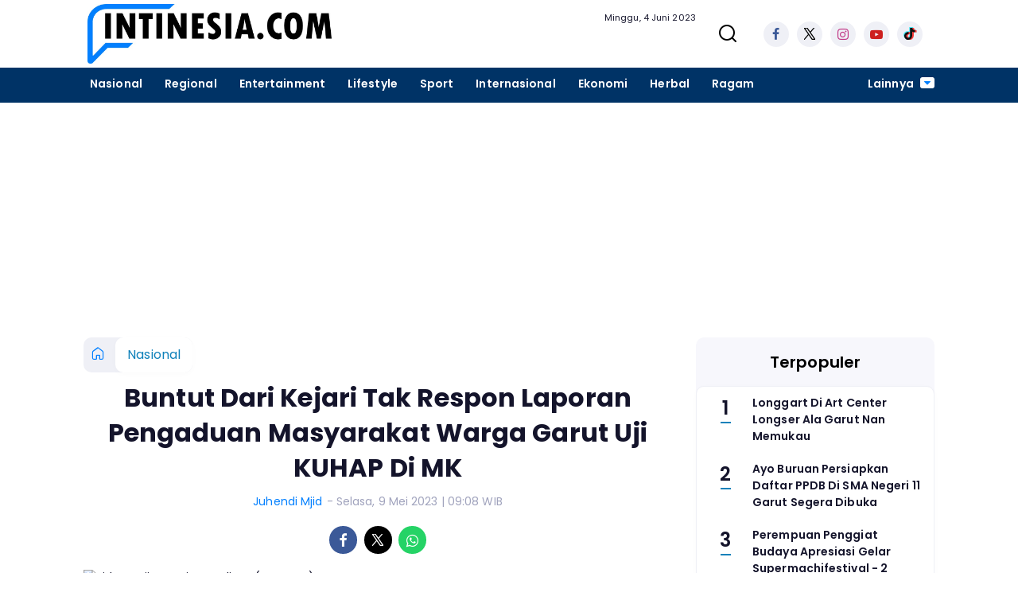

--- FILE ---
content_type: text/html; charset=utf-8
request_url: https://www.intinesia.com/nasional/6538718576/buntut-dari-kejari-tak-respon-laporan-pengaduan-masyarakat-warga-garut-uji-kuhap-di-mk
body_size: 9529
content:
<!DOCTYPE html>
<html lang="id">
<head>
  <meta charset="utf-8">
  <link href="//securepubads.g.doubleclick.net" rel="dns-prefetch">
  <link href="//googleads.g.doubleclick.net" rel="dns-prefetch">
  <link href="//pagead2.googlesyndication.com" rel="dns-prefetch">
  <link href="//fonts.googleapis.com" rel="dns-prefetch">
  <link href="//assets.ayobandung.com" rel="dns-prefetch">
  <link href="/" rel="dns-prefetch">
  <link href="//tpc.googlesyndication.com" rel="dns-prefetch">
  <meta http-equiv="X-UA-Compatible" content="IE=edge,chrome=1">
  <meta name="viewport" content="width=device-width">
  <link href="https://static.promediateknologi.id/promedia/network/653/desktop/images/favicon/favicon.ico?v=1030" rel="shortcut icon" type="image/x-icon">
  <meta name="msapplication-TileColor" content="#ffffff">
  <meta name="msapplication-TileImage" content="https://static.promediateknologi.id/promedia/news/desktop/images/favicon/ms-icon-144x144.png?v=1016">
  <meta name="theme-color" content="#ffffff">
  <meta name="description" content="MK menggelar sidang pemeriksaan terhadap permohonan pengujian Undang-Undang Nomor 8 Tahun 1981 tentang Hukum Acara Pidana (KUHAP)">
  <link rel="amphtml" href="/nasional/amp/6538718576/buntut-dari-kejari-tak-respon-laporan-pengaduan-masyarakat-warga-garut-uji-kuhap-di-mk" data-component-name="amp:html:link">
  <meta property="dable:item_id" content="8718576">
  <meta property="dable:author" content="Juhendi Mjid">
  <meta property="article:section" content="Nasional">
  <meta property="article:published_time" content="2023-05-09 09:08:59">
  <link rel="canonical" href="/nasional/6538718576/buntut-dari-kejari-tak-respon-laporan-pengaduan-masyarakat-warga-garut-uji-kuhap-di-mk">
  <meta name="language" content="id">
  <meta name="geo.country" content="id">
  <meta http-equiv="content-language" content="In-Id">
  <meta name="geo.placename" content="Indonesia">
  <meta property="og:type" content="article">
  <meta property="og:url" content="https://www.intinesia.com/nasional/6538718576/buntut-dari-kejari-tak-respon-laporan-pengaduan-masyarakat-warga-garut-uji-kuhap-di-mk">
  <meta property="og:title" content="Buntut Dari Kejari Tak Respon Laporan Pengaduan Masyarakat Warga Garut Uji KUHAP Di MK - Intinesia">
  <meta property="og:description" content="MK menggelar sidang pemeriksaan terhadap permohonan pengujian Undang-Undang Nomor 8 Tahun 1981 tentang Hukum Acara Pidana (KUHAP)">
  <meta property="og:image" content="https://assets.ayobandung.com/crop/0x0:0x0/750x500/webp/photo/2023/05/09/Logopit_1683597367687-2187808501.jpg">
  <meta property="og:site_name" content="Buntut Dari Kejari Tak Respon Laporan Pengaduan Masyarakat Warga Garut Uji KUHAP Di MK - Intinesia">
  <meta property="fb:app_id" content="1073955156075669">
  <meta property="fb:pages" content="309698722794831">
  <meta name="twitter:card" content="summary_large_image">
  <meta name="twitter:site" content="@promedia">
  <meta name="twitter:creator" content="@promedia">
  <meta name="twitter:title" content="Buntut Dari Kejari Tak Respon Laporan Pengaduan Masyarakat Warga Garut Uji KUHAP Di MK - Intinesia">
  <meta name="twitter:description" content="MK menggelar sidang pemeriksaan terhadap permohonan pengujian Undang-Undang Nomor 8 Tahun 1981 tentang Hukum Acara Pidana (KUHAP)">
  <meta name="twitter:image" content="https://assets.ayobandung.com/crop/0x0:0x0/750x500/webp/photo/2023/05/09/Logopit_1683597367687-2187808501.jpg">
  <meta name="content_PublishedDate" content="2023-05-09 09:08:59">
  <meta name="content_Category" content="Nasional">
  <meta name="content_Author" content="Juhendi Mjid">
  <meta name="content_Editor" content="Juhendi Mjid">
  <meta name="content_ID" content="8718576">
  <meta name="content_Type" content="Standard">
  <meta name="content_Source" content="">
  <meta name="content_Lipsus" content="">
  <meta name="content_Tag" content="pemohon, KUHAP, Undang, Mahkama Konstitusi, MK, Hakim, Sidang">
  <meta name="content_AuthorID" content="24492">
  <meta name="content_EditorID" content="24492">
  <title>Buntut Dari Kejari Tak Respon Laporan Pengaduan Masyarakat Warga Garut Uji KUHAP Di MK - Intinesia</title>
  <link href="https://fonts.googleapis.com/css2?family=Poppins:ital,wght@0,400;0,600;0,700;1,400;1,600;1,700&display=swap" rel="stylesheet">
  <link rel="preconnect" href="https://fonts.gstatic.com">
  <link rel="preconnect" href="https://fonts.gstatic.com">
  <link rel="stylesheet" href="https://static.promediateknologi.id/promedia/news/desktop/css/style.min.css?v=1016" type="text/css">
  <link rel="stylesheet" href="https://static.promediateknologi.id/promedia/network/653/desktop/css/custom.min.css?v=1039" type="text/css">
  <script src="https://static.promediateknologi.id/promedia/news/desktop/js/jquery-1.12.0.min.js?v=1016"></script>
  <script async src=''></script>
  <script>
  dataLayer = [{
    "published_date": "2023-05-09 09:08:59",
    "rubrik": "Nasional",
    "penulis": "Juhendi Mjid",
    "editor": "Juhendi Mjid",
    "id": "8718576",
    "source": "",
    "topic": "",
    "tag": "pemohon, KUHAP, Undang, Mahkama Konstitusi, MK, Hakim, Sidang",
    "penulis_id": "24492",
    "editor_id": "24492"
  }];
  </script>
  <link rel="manifest" href="https://assets.ayobandung.com/promedia/sw/manifest.json">
  <script type="application/ld+json">
            {
                "@context": "http://schema.org",
                "@type": "WebPage",
                "headline": "Buntut Dari Kejari Tak Respon Laporan Pengaduan Masyarakat Warga Garut Uji KUHAP Di MK - Intinesia",
                "url": "https://www.intinesia.com/nasional/6538718576/buntut-dari-kejari-tak-respon-laporan-pengaduan-masyarakat-warga-garut-uji-kuhap-di-mk",
                "datePublished": "2023-05-09T09:08:59+0700",
                "image": "https://assets.ayobandung.com/crop/0x0:0x0/750x500/webp/photo/2023/05/09/Logopit_1683597367687-2187808501.jpg",
                "thumbnailUrl" : "https://assets.ayobandung.com/crop/0x0:0x0/750x500/webp/photo/2023/05/09/Logopit_1683597367687-2187808501.jpg"
            }
  </script>
  <script type="application/ld+json">
            {
              "@context": "http://schema.org",
              "@type": "NewsArticle",
              "mainEntityOfPage": {
                "@type": "WebPage",
                "@id": "https://www.intinesia.com/nasional/6538718576/buntut-dari-kejari-tak-respon-laporan-pengaduan-masyarakat-warga-garut-uji-kuhap-di-mk"
              },
              "headline": "Buntut Dari Kejari Tak Respon Laporan Pengaduan Masyarakat Warga Garut Uji KUHAP Di MK - Intinesia",
              "image": {
                "@type": "ImageObject",
                "url": "https://assets.ayobandung.com/crop/0x0:0x0/750x500/webp/photo/2023/05/09/Logopit_1683597367687-2187808501.jpg",
                "height": 500,
                "width": 750
              },
              "datePublished": "2023-05-09T09:08:59+0700",
              "dateModified": "2023-05-09T09:08:59+0700",
              "author": {
                "@type": "Person",
                "name": "Juhendi Mjid"
              },
               "publisher": {
                "@type": "Organization",
                "name": "Intinesia",
                "url": "https://www.intinesia.com",
                "logo": {
                "@type": "ImageObject",
                "url": "https://static.promediateknologi.id/promedia/network/653/desktop/images/logo.png?v=1016",
                "width": 600,
                "height": 60
                }

              },
              "description": "MK menggelar sidang pemeriksaan terhadap permohonan pengujian Undang-Undang Nomor 8 Tahun 1981 tentang Hukum Acara Pidana (KUHAP) "
            }
  </script>
  <script type="application/ld+json">
            {
                "@context": "https://schema.org",
                "@type": "BreadcrumbList",
                "itemListElement":
                [
                    {
                        "@type": "ListItem",
                        "position": 1,
                        "item":
                        {
                            "@id": "https://www.intinesia.com",
                            "name": "Home"
                        }
                    },
                    {
                        "@type": "ListItem",
                        "position": 2,
                        "item":
                        {
                            "@id": "https://www.intinesia.com/nasional",
                            "name": "Nasional"
                        }
                    }
                ]
            }
  </script>
</head>
<body>
  <noscript><iframe src="https://www.googletagmanager.com/ns.html?id=GTM-5F4GH6M" height="0" width="0" style="display:none;visibility:hidden"></iframe></noscript>
  <header class="header">
    <div class="header__middle">
      <div class="row container clearfix">
        <div class="col-offset-fluid clearfix">
          <div class="col-bs12-5">
            <div class="logo">
              <a href="/"><img src="https://static.promediateknologi.id/promedia/network/653/desktop/images/logo.png?v=1031" alt="logo" width="240" height="240"></a>
            </div>
          </div>
          <div class="col-bs12-7">
            <ul class="network__menu">
              <li>Minggu, 4 Juni 2023</li>
              <li>
                <a href="#"><span class="icon icon-small icons-search"></span></a>
                <ul class="text-center w-200">
                  <li class="network__menu__search">
                    <form action="https://www.intinesia.com/search" class="search__bar">
                      <input type="text" placeholder="Cari" name="q" id="search" class="search__input"> <input type="submit" class="search__submit"> <span class="icon icon-search"></span>
                    </form>
                  </li>
                </ul>
              </li>
              <li>
                <div class="social social--header clearfix">
                  <div class="social__item">
                    <a href="" target="_blank" class="social__link social__link--facebook"><span class="icon icon-facebook"></span></a>
                  </div>
                  <div class="social__item">
                    <a href="" target="_blank" class="social__link social__link--twitter"><span class="icon icon-twitter"></span></a>
                  </div>
                  <div class="social__item">
                    <a href="" target="_blank" class="social__link social__link--instagram"><span class="icon icon-instagram"></span></a>
                  </div>
                  <div class="social__item">
                    <a href="" target="_blank" class="social__link social__link--youtube"><span class="icon icon-youtube"></span></a>
                  </div>
                  <div class="social__item">
                    <a href="" target="_blank" class="social__link social__link--tiktok"><span class="icon icon-tiktok"></span></a>
                  </div>
                </div>
              </li>
            </ul>
          </div>
        </div>
      </div>
    </div>
    <div class="header__bottom">
      <div class="row container clearfix">
        <div class="col-offset-fluid clearfix">
          <div class="col-bs10-10">
            <nav class="nav">
              <div class="nav__home">
                <a href="/" title="Home"><span class="icon icon-xsmall icons-home"></span></a>
              </div>
              <ul class="nav__wrap">
                <li>
                  <a href="/nasional">Nasional</a>
                </li>
                <li>
                  <a href="/regional">Regional</a>
                </li>
                <li>
                  <a href="/entertainment">Entertainment</a>
                </li>
                <li>
                  <a href="/lifestyle">Lifestyle</a>
                </li>
                <li>
                  <a href="/sport">Sport</a>
                </li>
                <li>
                  <a href="/internasional">Internasional</a>
                </li>
                <li>
                  <a href="/ekonomi">Ekonomi</a>
                </li>
                <li>
                  <a href="/herbal">Herbal</a>
                </li>
                <li>
                  <a href="/ragam">Ragam</a>
                </li>
              </ul>
              <div class="nav__more">
                <a href="javascript:void(0)">Lainnya <span class="icon icon-caret-down"></span></a>
                <ul class="nav__wrap more">
                  <li>
                    <a href="/khazanah">Khazanah</a>
                  </li>
                  <li>
                    <a href="/video">Video</a>
                  </li>
                  <li>
                    <a href="/image">Photo</a>
                  </li>
                </ul>
              </div>
            </nav>
          </div>
        </div>
      </div>
    </div>
  </header>
  <div class="row ads__stick__wrap clearfix">
    <div class="kcm ads__stick js--stick">
      <div class="ads__stick__fluid ads__stick__fluid--left">
        <div class="ads__stick--left">
          <div id='div-gpt-ad-desktopSkinAdsLeftDetail'>
            <script>
                googletag.cmd.push(function() { googletag.display('div-gpt-ad-desktopSkinAdsLeftDetail'); });
            </script>
          </div>
        </div>
      </div>
      <div class="ads__stick__fluid ads__stick__fluid--right">
        <div class="ads__stick--right">
          
        </div>
      </div>
    </div>
  </div>
  <div class="row clearfix">
    <div class="container clearfix">
      <div class="col-offset-fluid clearfix">
        <div class="col-bs12-12">
          <div class="ads__top ads__top__banner">
            <div class="ads__top">
              <div id='div-gpt-ad-desktopTopDetail'>
                <script>
                googletag.cmd.push(function() { googletag.display('div-gpt-ad-desktopTopDetail'); });
                </script>
              </div>
            </div>
          </div>
        </div>
        <div class="col-bs10-7">
          <section class="read__header clearfix">
            <div class="breadcrumb clearfix">
              <ul class="breadcrumb__wrap">
                <li class="breadcrumb__item">
                  <a class="breadcrumb__link" href="/"><i class="icon-xsmall icons-home"></i></a>
                </li>
                <li class="breadcrumb__item">
                  <a class="breadcrumb__link" href="/nasional">Nasional</a>
                </li>
              </ul>
            </div>
            <div class="read__header mt2 clearfix">
              <h1 class="read__title">Buntut Dari Kejari Tak Respon Laporan Pengaduan Masyarakat Warga Garut Uji KUHAP Di MK</h1>
              <div class="read__info">
                <div class="read__info__author">
                  <a href="/author/24492/Juhendi-Mjid">Juhendi Mjid</a>
                </div>
                <div class="read__info__date">
                  - Selasa, 9 Mei 2023 | 09:08 WIB
                </div>
              </div>
              <div class="social social--article clearfix">
                <div class="social__item">
                  <a href="javascript:void(0)" class="social__link social__link--facebook" onclick='fb_share("Buntut Dari Kejari Tak Respon Laporan Pengaduan Masyarakat Warga Garut Uji KUHAP Di MK", "https://www.intinesia.com/nasional/6538718576/buntut-dari-kejari-tak-respon-laporan-pengaduan-masyarakat-warga-garut-uji-kuhap-di-mk")'><span class="icon icon-facebook"></span></a>
                </div>
                <div class="social__item">
                  <a href="javascript:void(0)" class="social__link social__link--twitter" onclick='tweet_share("Buntut Dari Kejari Tak Respon Laporan Pengaduan Masyarakat Warga Garut Uji KUHAP Di MK https://www.intinesia.com/nasional/6538718576/buntut-dari-kejari-tak-respon-laporan-pengaduan-masyarakat-warga-garut-uji-kuhap-di-mk")'><span class="icon icon-twitter"></span></a>
                </div>
                <div class="social__item">
                  <a href="https://api.whatsapp.com/send?text=Buntut%20Dari%20Kejari%20Tak%20Respon%20Laporan%20Pengaduan%20Masyarakat%20Warga%20Garut%20Uji%20KUHAP%20Di%20MK%20https://www.intinesia.com/nasional/6538718576/buntut-dari-kejari-tak-respon-laporan-pengaduan-masyarakat-warga-garut-uji-kuhap-di-mk" class="social__link social__link--whatsapp"><span class="icon icon-whatsapp"></span></a>
                </div>
              </div>
              <div class="photo">
                <div class="photo__img"><img src="https://assets.ayobandung.com/crop/0x0:0x0/750x500/webp/photo/2023/05/09/Logopit_1683597367687-2187808501.jpg" alt="Sidang Uji Materi KUHP di MK (INTINESIA)" width="700" height="500"></div>
                <div class="photo__caption">
                  Sidang Uji Materi KUHP di MK (INTINESIA)
                </div>
              </div>
            </div>
          </section>
          <center>
            <div class="ads mt1 clearfix">
              <div class="ads__box">
                <div id='div-gpt-ad-desktopUnderImage'>
                  <script>
                            googletag.cmd.push(function() { googletag.display('div-gpt-ad-desktopUnderImage'); });
                  </script>
                </div>
              </div>
            </div>
          </center>
          <div class="read__article clearfix js--tower-parent">
            <div class="col-bs10-7 col-offset-0">
              <article class="read__content clearfix">
                <p><strong>INTINESIA -</strong> Mahkamah Konstitusi (<a href="/tag/mk">MK</a>) menggelar <a href="/tag/sidang">sidang</a> pemeriksaan terhadap permohonan pengujian <a href="/tag/undang">Undang</a>-<a href="/tag/undang">Undang</a> Nomor 8 Tahun 1981 tentang Hukum Acara Pidana (<a href="/tag/kuhap">KUHAP</a>) di Ruang <a href="/tag/sidang">Sidang</a> Pleno <a href="/tag/mk">MK</a>, Senin (08/5/2023).</p>
                <p><a href="/tag/sidang">Sidang</a> tersebut sebagai lanjutan <a href="/tag/sidang">sidang</a> sebelumnya yang digelar Senin (10/4/2023) dengan nomor registrasi, 33/PUU-XXI/2023 ini diajukan oleh Asep Muhidin dan Rahadian Pratama yang berprofesi sebagai wiraswasta.</p>
                <p>Asep Muhidin memberikan keterangan pers melalui sambungan selulernya dan menyebutkan, pada <a href="/tag/sidang">sidang</a> kali ini para pihaknya hadir secara luring dan menyampaikan telah memperbaiki permohonannya yang sebelumnya disarankan oleh <a href="/tag/hakim">hakim</a> untuk diperbaiki, Selasa (09/5/2023).</p>
                <p><strong>Baca Juga: <a href="/nasional/6538014156/dalam-pemilihan-ketua-mk-anwar-usman-tanpil-sebagai-pemenang">Dalam Pemilihan Ketua MK, Anwar Usman Tanpil sebagai Pemenang</a></strong></p>
                <div id="_popIn_recommend_word"></div>
                <script type="text/javascript">
                !function(){var e=document.createElement("script");e.type="text/javascript",e.charset="utf-8",e.async=!0,e.src=window.location.protocol+"//api.popin.cc/searchbox/promedia_all.js";var t=document.getElementsByTagName("script")[0];t.parentNode.insertBefore(e,t)}();
                </script>
                <p>Pada <a href="/tag/sidang">sidang</a> sebelumnya <a href="/tag/hakim">Hakim</a> Konstitusi Manahan MP Sitompul meminta para <a href="/tag/pemohon">Pemohon</a> untuk melihat contoh-contoh permohonan yang ada sebelumnya.</p>
                <p><em>"Selanjutnya perbaikan permohonan para <a href="/tag/pemohon">pemohon</a> harus diserahkan ke Kepaniteraan <a href="/tag/mk">MK</a> pada Rabu 26 April 2023 paling lambat pukul 13.00 WIB,"</em> ungkap Asep.</p>
                <center>
                  <div class="ads mt3 clearfix">
                    <div class="ads__box">
                      <div id='div-gpt-ad-desktopInArticle'>
                        <script>
                        googletag.cmd.push(function() { googletag.display('div-gpt-ad-desktopInArticle'); });
                        </script>
                      </div>
                    </div>
                  </div>
                </center>
                <p>Asep Muhidin menyebutkan, pihaknya mempersoalkan norma Pasal 80 <a href="/tag/kuhap">KUHAP</a> yang menyatakan, Permintaan untuk memeriksa sah atau tidaknya suatu penghentian penyidikan atau penuntutan dapat diajukan oleh penyidik atau penuntut umum atau pihak ketiga yang berkepentingan kepada ketua pengadilan negeri dengan menyebutkan alasannya.</p>
                <p><strong>Baca Juga: <a href="/nasional/6537724160/pemilu-2024-pemerintah-beri-sinyal-sistem-proposonal-terbuka-tunggu-putusan-mk">Pemilu 2024 : Pemerintah Beri Sinyal Sistem Proposonal Terbuka, Tunggu Putusan MK</a></strong></p>
                <p><em>&ldquo;Permohonan dalam Pasal 80 ini diperbaiki untuk diuji terhadap Pasal 1 ayat (3), Pasal 27 ayat (1) dan Pasal 28D ayat (1). Semula itu hanya Pasal 28D ayat (1) saja,&rdquo;</em> papar Asep.</p>
                <p>Dalam <a href="/tag/sidang">sidang</a> yang dipimpin oleh <a href="/tag/hakim">Hakim</a> Konstitusi Manahan MP. Sitompul tersebut pihak Asep menyampaikan perbaikan kedudukan hukum. Pada bagian ini, para <a href="/tag/pemohon">Pemohon</a> menambahkan penjelasan sebagai perorangan Warga Negara Indonesia (WNI).</p>
                <p>Pada persidangan pemeriksaan pendahuluan yang digelar di <a href="/tag/mk">MK</a> pada Senin (10/4/2023) para <a href="/tag/pemohon">Pemohon</a> yang hadir secara daring menjelaskan <a href="/tag/pemohon">Pemohon</a> pernah mengajukan Permohonan Praperadilan sebanyak tiga kali.</p>
                <p>Kejari&nbsp;<strong>Baca Juga: <a href="/regional/6537854799/beranikah-kejari-garut-ditantang-buka-bukaan-warga-terkait-mandeknya-sejumlah-kasus-korupsi">Beranikah Kejari Garut Ditantang Buka-bukaan Warga Terkait Mandeknya Sejumlah Kasus Korupsi??</a></strong></p>
                <p><em>"Kesimpulan pertimbangan pada ketiga Putusan tersebut adalah menolak permohonan Praperadilan dengan alasan Kejaksaan belum melakukan serangkaian pemeriksaan dalam menanggapi laporan pengaduan masyarakat sehingga Majelis <a href="/tag/hakim">Hakim</a> menilai prematur,"</em> ujar Asep.</p>
                <p>Asep menyebutkan, <a href="/tag/pemohon">Pemohon</a> telah dirugikan secara konstitusional karena tidak adanya kepastian hukum dari lembaga Kejaksaan terhadap laporan pengaduan masyarakat yang tidak ditindaklanjuti dengan segera dengan serangkaian pemeriksaan sesuai dengan Standar Operasional Prosedur (SOP).</p>
                <p><em>"Kami meminta Kejaksaan Negeri Garut melakukan tindakan hukum sesuai dengan tugas pokoknya ketika ada masyarakat yang menyampaikan laporan pengaduan itu agar dapat segera menindaklanjuti,"</em> kata dia.</p>
              </article>
              <div class="read__paging clearfix">
                <div class="paging paging--article clearfix">
                  <div class="paging__teaser">
                    Halaman:
                  </div>
                  <div class="paging__wrap clearfix">
                    <div class="paging__item">
                      <a class="paging__link paging__link--active" href="/nasional/6538718576/buntut-dari-kejari-tak-respon-laporan-pengaduan-masyarakat-warga-garut-uji-kuhap-di-mk">1</a>
                    </div>
                    <div class="paging__item">
                      <a class="paging__link" href="/nasional/6538718576/buntut-dari-kejari-tak-respon-laporan-pengaduan-masyarakat-warga-garut-uji-kuhap-di-mk?page=2">2</a>
                    </div>
                    <div class="paging__item">
                      <a class="paging__link" href="/nasional/6538718576/buntut-dari-kejari-tak-respon-laporan-pengaduan-masyarakat-warga-garut-uji-kuhap-di-mk?page=2">Selanjutnya</a>
                    </div>
                  </div>
                </div>
              </div>
              <p><a>Editor: Juhendi Mjid</a></p>
              <section class="read__tagging mt3 clearfix">
                <section class="read__tagging mt3 clearfix">
                  <h3 class="title"><span>Tags</span></h3>
                  <div class="tag tag--article clearfix">
                    <ul class="tag__list">
                      <li>
                        <h4><a href="/tag/pemohon">pemohon</a></h4>
                      </li>
                      <li>
                        <h4><a href="/tag/KUHAP">KUHAP</a></h4>
                      </li>
                      <li>
                        <h4><a href="/tag/Undang">Undang</a></h4>
                      </li>
                      <li>
                        <h4><a href="/tag/Mahkama-Konstitusi">Mahkama Konstitusi</a></h4>
                      </li>
                      <li>
                        <h4><a href="/tag/MK">MK</a></h4>
                      </li>
                      <li>
                        <h4><a href="/tag/Hakim">Hakim</a></h4>
                      </li>
                      <li>
                        <h4><a href="/tag/Sidang">Sidang</a></h4>
                      </li>
                    </ul>
                  </div>
                </section>
              </section>
              <center>
                <div id="2950b6afd1a54045c0659ae2368893c8"></div>
              </center>
              <center></center>
              <center></center>
              <center>
                <div id="_popIn_recommend"></div>
                <script type="text/javascript">
                !function(){var e=document.createElement("script");e.type="text/javascript",e.charset="utf-8",e.async=!0,e.src=window.location.protocol+"//api.popin.cc/searchbox/promedia_all.js";var t=document.getElementsByTagName("script")[0];t.parentNode.insertBefore(e,t)}();
                </script>
              </center>
              <section class="read__comment mt3 clearfix">
                <h3 class="title"><span>Artikel Terkait</span></h3>
                <div class="read__related clearfix">
                  <ul class="related__list clearfix">
                    <li>
                      <h2 class="related__title"><a href="/regional/6538693212/diisukan-ratusan-ternyata-hanya-7-pengurus-pd-purwakarta-yang-mundur" class="related__link">Diisukan Ratusan, Ternyata hanya 7 Pengurus PD Purwakarta yang Mundur</a></h2>
                    </li>
                    <li>
                      <h2 class="related__title"><a href="/regional/6538693812/wiraswastawan-muda-wildan-ruswanda-memantapkan-diri-jadi-cakades-sukajaya-malangbong" class="related__link">Wiraswastawan Muda, Wildan Ruswanda, Memantapkan diri Jadi Cakades Sukajaya Malangbong</a></h2>
                    </li>
                    <li>
                      <h2 class="related__title"><a href="/regional/6538696312/bertumpuk-dan-bau-sampah-di-pinggir-jalan-wilayah-padasuka-cibatu-harus-diangkut" class="related__link">Bertumpuk dan Bau, Sampah di Pinggir Jalan Wilayah Padasuka Cibatu harus Diangkut</a></h2>
                    </li>
                    <li>
                      <h2 class="related__title"><a href="/nasional/6538715825/petani-kopi-cibatu-optimis-setelah-ikuti-pameran-kopi-terbesar-icf" class="related__link">Petani Kopi Cibatu Optimis Setelah Ikuti Pameran Kopi Terbesar ICF</a></h2>
                    </li>
                    <li>
                      <h2 class="related__title"><a href="/regional/6538716244/kasus-kelangkaan-pupuk-bersubsidi-di-garut-nyaris-tak-terdengar-para-oknum-pemain-masih-lenggang-kangkung" class="related__link">Kasus Kelangkaan Pupuk Bersubsidi Di Garut Nyaris Tak Terdengar Para Oknum Pemain Masih Lenggang Kangkung</a></h2>
                    </li>
                    <li>
                      <h2 class="related__title"><a href="/nasional/6538716384/jam-pidsus-periksa-saksi-saksi-terkait-perkara-korupsi-pada-tiga-kasus-berbeda" class="related__link">JAM PIDSUS Periksa Saksi-saksi Terkait Perkara Korupsi Pada Tiga Kasus Berbeda</a></h2>
                    </li>
                  </ul>
                </div>
              </section>
              <center></center>
              <center>
                <div id="M829287ScriptRootC1357584"></div>
              </center>
              <center>
                <div class="ads mt3 clearfix">
                  <div class="ads__box">
                    <div id='div-gpt-ad-desktopRB3Detail'>
                      <script>
                      googletag.cmd.push(function() { googletag.display('div-gpt-ad-desktopRB3Detail'); });
                      </script>
                    </div>
                  </div>
                </div>
              </center>
              <section class="latest latest--article mt3 clearfix">
                <h3 class="title"><span>Terkini</span></h3>
                <div class="latest__wrap">
                  <div class="latest__item">
                    <div class="latest__img">
                      <a href="/nasional/6538884102/ketum-almagari-soroti-bobroknya-pesantren-al-zaytun"><img src="https://assets.ayobandung.com/crop/0x0:0x0/100x100/webp/photo/2023/05/23/Logopit_1684840449050-2016583195.jpg" alt="Ketum Almagari Soroti Bobroknya Pesantren Al-Zaytun"></a>
                    </div>
                    <div class="latest__right">
                      <h2 class="latest__title"><a href="/nasional/6538884102/ketum-almagari-soroti-bobroknya-pesantren-al-zaytun" class="latest__link">Ketum Almagari Soroti Bobroknya Pesantren Al-Zaytun</a></h2>Selasa, 23 Mei 2023 | 18:23 WIB
                    </div>
                  </div>
                  <div class="latest__item">
                    <div class="latest__img">
                      <a href="/nasional/6538883105/kasus-korupsi-di-kemenkominfo-kejagung-terus-buru-para-terduga-pelaku"><img src="https://assets.ayobandung.com/crop/0x0:0x0/100x100/webp/photo/2023/05/23/Logopit_1684834370562-3569989493.jpg" alt="Kasus Korupsi Di Kemenkominfo, Kejagung Terus Buru Para Terduga Pelaku"></a>
                    </div>
                    <div class="latest__right">
                      <h2 class="latest__title"><a href="/nasional/6538883105/kasus-korupsi-di-kemenkominfo-kejagung-terus-buru-para-terduga-pelaku" class="latest__link">Kasus Korupsi Di Kemenkominfo, Kejagung Terus Buru Para Terduga Pelaku</a></h2>Selasa, 23 Mei 2023 | 16:49 WIB
                    </div>
                  </div>
                  <div class="latest__item">
                    <div class="latest__img">
                      <a href="/nasional/6538883010/kejagung-terus-periksa-saksi-saksi-terkait-dugaan-korupsi-menkominfo"><img src="https://assets.ayobandung.com/crop/0x0:0x0/100x100/webp/photo/2023/05/23/Logopit_1684834434894-1481189715.jpg" alt="Kejagung Terus Periksa Saksi-saksi Terkait Dugaan Korupsi Menkominfo"></a>
                    </div>
                    <div class="latest__right">
                      <h2 class="latest__title"><a href="/nasional/6538883010/kejagung-terus-periksa-saksi-saksi-terkait-dugaan-korupsi-menkominfo" class="latest__link">Kejagung Terus Periksa Saksi-saksi Terkait Dugaan Korupsi Menkominfo</a></h2>Selasa, 23 Mei 2023 | 16:42 WIB
                    </div>
                  </div>
                  <div class="latest__item">
                    <div class="latest__img">
                      <a href="/nasional/6538865771/2-orang-saksi-diperiksa-atas-kasus-dugaan-korupsi-menteri-kominfo"><img src="https://assets.ayobandung.com/crop/0x0:0x0/100x100/webp/photo/2023/05/22/Logopit_1684727681188-3608269865.jpg" alt="2 Orang Saksi Diperiksa Atas Kasus Dugaan Korupsi Menteri Kominfo"></a>
                    </div>
                    <div class="latest__right">
                      <h2 class="latest__title"><a href="/nasional/6538865771/2-orang-saksi-diperiksa-atas-kasus-dugaan-korupsi-menteri-kominfo" class="latest__link">2 Orang Saksi Diperiksa Atas Kasus Dugaan Korupsi Menteri Kominfo</a></h2>Senin, 22 Mei 2023 | 11:04 WIB
                    </div>
                  </div>
                  <div class="latest__item">
                    <div class="latest__img">
                      <a href="/nasional/6538788207/konstitusi-jaksa-sebagai-penyidik-tindak-pidana-korupsi"><img src="https://assets.ayobandung.com/crop/0x0:0x0/100x100/webp/photo/2023/05/15/Logopit_1684126002598-1421115503.jpg" alt="Konstitusi Jaksa Sebagai Penyidik Tindak Pidana Korupsi"></a>
                    </div>
                    <div class="latest__right">
                      <h2 class="latest__title"><a href="/nasional/6538788207/konstitusi-jaksa-sebagai-penyidik-tindak-pidana-korupsi" class="latest__link">Konstitusi Jaksa Sebagai Penyidik Tindak Pidana Korupsi</a></h2>Senin, 15 Mei 2023 | 11:56 WIB
                    </div>
                  </div>
                  <div class="latest__item">
                    <div class="latest__img">
                      <a href="/nasional/6538788066/aspirasi-demi-tercapai-kesempurnaan-musrenbang-kejaksaan-ri-tahun-2023"><img src="https://assets.ayobandung.com/crop/0x0:0x0/100x100/webp/photo/2023/05/15/Logopit_1684125075040-756187175.jpg" alt="Aspirasi Demi Tercapai Kesempurnaan Musrenbang Kejaksaan RI Tahun 2023"></a>
                    </div>
                    <div class="latest__right">
                      <h2 class="latest__title"><a href="/nasional/6538788066/aspirasi-demi-tercapai-kesempurnaan-musrenbang-kejaksaan-ri-tahun-2023" class="latest__link">Aspirasi Demi Tercapai Kesempurnaan Musrenbang Kejaksaan RI Tahun 2023</a></h2>Senin, 15 Mei 2023 | 11:42 WIB
                    </div>
                  </div>
                  <div class="latest__item">
                    <div class="latest__img">
                      <a href="/nasional/6538787445/jaksa-agung-ultimatum-jaksa-yang-yang-lakukan-pemerasan"><img src="https://assets.ayobandung.com/crop/0x0:0x0/100x100/webp/photo/2023/05/15/Logopit_1684119313086-1350656156.jpg" alt="Jaksa Agung Ultimatum Jaksa Yang Yang Lakukan Pemerasan"></a>
                    </div>
                    <div class="latest__right">
                      <h2 class="latest__title"><a href="/nasional/6538787445/jaksa-agung-ultimatum-jaksa-yang-yang-lakukan-pemerasan" class="latest__link">Jaksa Agung Ultimatum Jaksa Yang Yang Lakukan Pemerasan</a></h2>Senin, 15 Mei 2023 | 11:03 WIB
                    </div>
                  </div>
                  <div class="latest__item">
                    <div class="latest__img">
                      <a href="/nasional/6538787355/waspadai-corruptor-fight-back-lemahkan-kewenangan-aparat-penegak-hukum"><img src="https://assets.ayobandung.com/crop/0x0:0x0/100x100/webp/photo/2023/05/15/Logopit_1684119407945-2793166898.jpg" alt="Waspadai Corruptor Fight Back Lemahkan Kewenangan Aparat Penegak Hukum"></a>
                    </div>
                    <div class="latest__right">
                      <h2 class="latest__title"><a href="/nasional/6538787355/waspadai-corruptor-fight-back-lemahkan-kewenangan-aparat-penegak-hukum" class="latest__link">Waspadai Corruptor Fight Back Lemahkan Kewenangan Aparat Penegak Hukum</a></h2>Senin, 15 Mei 2023 | 10:56 WIB
                    </div>
                  </div>
                  <div class="latest__item">
                    <div class="latest__img">
                      <a href="/nasional/6538787156/langsung-dicopot-oknum-jaksa-diduga-lakukan-pemerasan"><img src="https://assets.ayobandung.com/crop/0x0:0x0/100x100/webp/photo/2023/05/15/Logopit_1684119369930-2305482545.jpg" alt="Langsung Dicopot, Oknum Jaksa Diduga Lakukan Pemerasan"></a>
                    </div>
                    <div class="latest__right">
                      <h2 class="latest__title"><a href="/nasional/6538787156/langsung-dicopot-oknum-jaksa-diduga-lakukan-pemerasan" class="latest__link">Langsung Dicopot, Oknum Jaksa Diduga Lakukan Pemerasan</a></h2>Senin, 15 Mei 2023 | 10:43 WIB
                    </div>
                  </div>
                  <div class="latest__item">
                    <div class="latest__img">
                      <a href="/nasional/6538749555/viral-video-ketua-dpd-nasdem-garut-hamburkan-uang-usai-pencalonan-di-kpud"><img src="https://assets.ayobandung.com/crop/0x0:0x0/100x100/webp/photo/2023/05/11/Logopit_1683800965726-3669515908.jpg" alt="Viral Video Ketua DPD Nasdem Garut Hamburkan Uang Usai Pencalonan Di KPUD"></a>
                    </div>
                    <div class="latest__right">
                      <h2 class="latest__title"><a href="/nasional/6538749555/viral-video-ketua-dpd-nasdem-garut-hamburkan-uang-usai-pencalonan-di-kpud" class="latest__link">Viral Video Ketua DPD Nasdem Garut Hamburkan Uang Usai Pencalonan Di KPUD</a></h2>Kamis, 11 Mei 2023 | 17:36 WIB
                    </div>
                  </div>
                  <div class="latest__item">
                    <div class="latest__img">
                      <a href="/nasional/6538718576/buntut-dari-kejari-tak-respon-laporan-pengaduan-masyarakat-warga-garut-uji-kuhap-di-mk"><img src="https://assets.ayobandung.com/crop/0x0:0x0/100x100/webp/photo/2023/05/09/Logopit_1683597367687-2187808501.jpg" alt="Buntut Dari Kejari Tak Respon Laporan Pengaduan Masyarakat Warga Garut Uji KUHAP Di MK"></a>
                    </div>
                    <div class="latest__right">
                      <h2 class="latest__title"><a href="/nasional/6538718576/buntut-dari-kejari-tak-respon-laporan-pengaduan-masyarakat-warga-garut-uji-kuhap-di-mk" class="latest__link">Buntut Dari Kejari Tak Respon Laporan Pengaduan Masyarakat Warga Garut Uji KUHAP Di MK</a></h2>Selasa, 9 Mei 2023 | 09:08 WIB
                    </div>
                  </div>
                  <div class="latest__item">
                    <div class="latest__img">
                      <a href="/nasional/6538716384/jam-pidsus-periksa-saksi-saksi-terkait-perkara-korupsi-pada-tiga-kasus-berbeda"><img src="https://assets.ayobandung.com/crop/0x0:0x0/100x100/webp/photo/2023/05/08/Logopit_1683563636681-3946477471.jpg" alt="JAM PIDSUS Periksa Saksi-saksi Terkait Perkara Korupsi Pada Tiga Kasus Berbeda"></a>
                    </div>
                    <div class="latest__right">
                      <h2 class="latest__title"><a href="/nasional/6538716384/jam-pidsus-periksa-saksi-saksi-terkait-perkara-korupsi-pada-tiga-kasus-berbeda" class="latest__link">JAM PIDSUS Periksa Saksi-saksi Terkait Perkara Korupsi Pada Tiga Kasus Berbeda</a></h2>Senin, 8 Mei 2023 | 23:40 WIB
                    </div>
                  </div>
                  <div class="latest__item">
                    <div class="latest__img">
                      <a href="/nasional/6538715825/petani-kopi-cibatu-optimis-setelah-ikuti-pameran-kopi-terbesar-icf"><img src="https://assets.ayobandung.com/crop/0x0:0x0/100x100/webp/photo/2023/05/08/Logopit_1683530377858-86413803.jpg" alt="Petani Kopi Cibatu Optimis Setelah Ikuti Pameran Kopi Terbesar ICF"></a>
                    </div>
                    <div class="latest__right">
                      <h2 class="latest__title"><a href="/nasional/6538715825/petani-kopi-cibatu-optimis-setelah-ikuti-pameran-kopi-terbesar-icf" class="latest__link">Petani Kopi Cibatu Optimis Setelah Ikuti Pameran Kopi Terbesar ICF</a></h2>Senin, 8 Mei 2023 | 22:08 WIB
                    </div>
                  </div>
                  <div class="latest__item">
                    <div class="latest__img">
                      <a href="/nasional/6538692591/sekretaris-ma-ditahan-kpk"><img src="https://assets.ayobandung.com/crop/0x0:0x0/100x100/webp/photo/2023/05/06/Logopit_1683372439071-969759157.jpg" alt="Sekretaris MA Ditahan KPK"></a>
                    </div>
                    <div class="latest__right">
                      <h2 class="latest__title"><a href="/nasional/6538692591/sekretaris-ma-ditahan-kpk" class="latest__link">Sekretaris MA Ditahan KPK</a></h2>Sabtu, 6 Mei 2023 | 18:36 WIB
                    </div>
                  </div>
                  <div class="latest__item">
                    <div class="latest__img">
                      <a href="/nasional/6538690604/david-yulianto-koboy-yang-garang-di-jalanan-kini-layu-di-bui"><img src="https://assets.ayobandung.com/crop/0x0:0x0/100x100/webp/photo/2023/05/06/Logopit_1683358535865-3150112767.jpg" alt="David Yulianto Koboy Yang Garang Di Jalanan Kini Layu Di Bui"></a>
                    </div>
                    <div class="latest__right">
                      <h2 class="latest__title"><a href="/nasional/6538690604/david-yulianto-koboy-yang-garang-di-jalanan-kini-layu-di-bui" class="latest__link">David Yulianto Koboy Yang Garang Di Jalanan Kini Layu Di Bui</a></h2>Sabtu, 6 Mei 2023 | 14:44 WIB
                    </div>
                  </div>
                  <div class="latest__item">
                    <div class="latest__img">
                      <a href="/nasional/6538682597/fau-tolak-pernyataan-sepihak-yang-mengatasnamakan-alumni-unpad-dukung-ganjar"><img src="https://assets.ayobandung.com/crop/0x0:0x0/100x100/webp/photo/2023/05/05/SAVE_20230505_185932-916669577.jpg" alt="FAU Tolak Pernyataan Sepihak yang Mengatasnamakan Alumni UNPAD Dukung Ganjar"></a>
                    </div>
                    <div class="latest__right">
                      <h2 class="latest__title"><a href="/nasional/6538682597/fau-tolak-pernyataan-sepihak-yang-mengatasnamakan-alumni-unpad-dukung-ganjar" class="latest__link">FAU Tolak Pernyataan Sepihak yang Mengatasnamakan Alumni UNPAD Dukung Ganjar</a></h2>Jumat, 5 Mei 2023 | 19:02 WIB
                    </div>
                  </div>
                  <div class="latest__item">
                    <div class="latest__img">
                      <a href="/nasional/6538678222/taktik-tnipolri-berhasil-terdesak-dan-frustasi-kkb-opm-papua-menyerahkan-diri"><img src="https://assets.ayobandung.com/crop/0x0:0x0/100x100/webp/photo/2023/05/05/Logopit_1683265186976-1504710511.jpg" alt="Taktik TNI/Polri Berhasil Terdesak Dan Frustasi KKB OPM Papua Menyerahkan Diri"></a>
                    </div>
                    <div class="latest__right">
                      <h2 class="latest__title"><a href="/nasional/6538678222/taktik-tnipolri-berhasil-terdesak-dan-frustasi-kkb-opm-papua-menyerahkan-diri" class="latest__link">Taktik TNI/Polri Berhasil Terdesak Dan Frustasi KKB OPM Papua Menyerahkan Diri</a></h2>Jumat, 5 Mei 2023 | 12:50 WIB
                    </div>
                  </div>
                  <div class="latest__item">
                    <div class="latest__img">
                      <a href="/nasional/6538676478/kejagung-periksa-enam-orang-saksi-dugaan-korupsi-pt-graha-telkom-sigma"><img src="https://assets.ayobandung.com/crop/0x0:0x0/100x100/webp/photo/2023/05/05/Logopit_1683254763619-2893024430.jpg" alt="Kejagung Periksa Enam Orang Saksi Dugaan Korupsi PT Graha Telkom Sigma"></a>
                    </div>
                    <div class="latest__right">
                      <h2 class="latest__title"><a href="/nasional/6538676478/kejagung-periksa-enam-orang-saksi-dugaan-korupsi-pt-graha-telkom-sigma" class="latest__link">Kejagung Periksa Enam Orang Saksi Dugaan Korupsi PT Graha Telkom Sigma</a></h2>Jumat, 5 Mei 2023 | 10:18 WIB
                    </div>
                  </div>
                  <div class="latest__item">
                    <div class="latest__img">
                      <a href="/nasional/6538676320/enam-saksi-diperiksa-atas-dugaan-korupsi-di-pt-waskita-karya-dan-pt-waskita-beton"><img src="https://assets.ayobandung.com/crop/0x0:0x0/100x100/webp/photo/2023/05/05/Logopit_1683254683857-2047339083.jpg" alt=" Enam Saksi Diperiksa Atas Dugaan Korupsi Di PT Waskita Karya dan PT Waskita Beton"></a>
                    </div>
                    <div class="latest__right">
                      <h2 class="latest__title"><a href="/nasional/6538676320/enam-saksi-diperiksa-atas-dugaan-korupsi-di-pt-waskita-karya-dan-pt-waskita-beton" class="latest__link">Enam Saksi Diperiksa Atas Dugaan Korupsi Di PT Waskita Karya dan PT Waskita Beton</a></h2>Jumat, 5 Mei 2023 | 10:03 WIB
                    </div>
                  </div>
                  <div class="latest__item">
                    <div class="latest__img">
                      <a href="/nasional/6538676203/perkara-korupsi-bakti-kementerian-komunikasi-dan-informatika-seret-delapan-saksi"><img src="https://assets.ayobandung.com/crop/0x0:0x0/100x100/webp/photo/2023/05/05/Logopit_1683254639201-2418335578.jpg" alt="Perkara Korupsi BAKTI Kementerian Komunikasi dan Informatika Seret Delapan Saksi"></a>
                    </div>
                    <div class="latest__right">
                      <h2 class="latest__title"><a href="/nasional/6538676203/perkara-korupsi-bakti-kementerian-komunikasi-dan-informatika-seret-delapan-saksi" class="latest__link">Perkara Korupsi BAKTI Kementerian Komunikasi dan Informatika Seret Delapan Saksi</a></h2>Jumat, 5 Mei 2023 | 09:55 WIB
                    </div>
                  </div>
                </div>
              </section>
            </div>
            <div class="col-bs10-3 col-offset-0">
              <div class="ads__tower clearfix js--tower" style="">
                <div id='div-gpt-ad-desktopSkycrapper'>
                  <script>
                  googletag.cmd.push(function() { googletag.display('div-gpt-ad-desktopSkycrapper'); });
                  </script>
                </div>
              </div>
            </div>
          </div>
        </div>
        <div class="col-bs10-3">
          <div class="ads mt3 clearfix">
            <div class="ads__box">
              <div id='div-gpt-ad-desktopGiantDetail'>
                <script>
                    googletag.cmd.push(function() { googletag.display('div-gpt-ad-desktopGiantDetail'); });
                </script>
              </div>
            </div>
          </div>
          <div id="M829287ScriptRootC1369227"></div>
          <section class="most mt2 clearfix">
            <h3 class="title"><span>Terpopuler</span></h3>
            <div class="most__wrap">
              <div class="most__item">
                <div class="most__number">
                  1
                </div>
                <div class="most__right">
                  <a href="/regional/6538968595/longgart-di-art-center-longser-ala-garut-nan-memukau" class="most__link">
                  <h2 class="most__title">Longgart Di Art Center Longser Ala Garut Nan Memukau</h2></a>
                </div>
              </div>
              <div class="most__item">
                <div class="most__number">
                  2
                </div>
                <div class="most__right">
                  <a href="/regional/6538955287/ayo-buruan-persiapkan-daftar-ppdb-di-sma-negeri-11-garut-segera-dibuka" class="most__link">
                  <h2 class="most__title">Ayo Buruan Persiapkan Daftar PPDB Di SMA Negeri 11 Garut Segera Dibuka</h2></a>
                </div>
              </div>
              <div class="most__item">
                <div class="most__number">
                  3
                </div>
                <div class="most__right">
                  <a href="/regional/6538943097/perempuan-penggiat-budaya-apresiasi-gelar-supermachifestival-2" class="most__link">
                  <h2 class="most__title">Perempuan Penggiat Budaya Apresiasi Gelar Supermachifestival - 2</h2></a>
                </div>
              </div>
              <div class="most__item">
                <div class="most__number">
                  4
                </div>
                <div class="most__right">
                  <a href="/regional/6538940831/komunitas-cosplay-bandung-gelar-supermachifestival-2-di-garut" class="most__link">
                  <h2 class="most__title">Komunitas Cosplay Bandung Gelar Supermachifestival - 2 Di Garut.</h2></a>
                </div>
              </div>
              <div class="most__item">
                <div class="most__number">
                  5
                </div>
                <div class="most__right">
                  <a href="/regional/6538931203/kitra-lakukan-kajian-dan-evaluasi-terkait-kesejahteraan-tni-polri" class="most__link">
                  <h2 class="most__title">KITRA Lakukan Kajian Dan Evaluasi Terkait Kesejahteraan TNI-POLRI</h2></a>
                </div>
              </div>
            </div>
          </section>
          <div class="ads mt3 clearfix">
            <div class="ads__box">
              <div id='div-gpt-ad-desktopRB1Detail'>
                <script>
                    googletag.cmd.push(function() { googletag.display('div-gpt-ad-desktopRB1Detail'); });
                </script>
              </div>
            </div>
          </div>
          <div id="M829287ScriptRootC1369227"></div>
        </div>
      </div>
    </div>
  </div>
  <footer class="footer">
    <div class="row footer__top container clearfix">
      <div class="col-offset-fluid clearfix">
        <div class="col-bs10-4">
          <div class="footer__logo clearfix">
            <a href="/"><img width="240" height="240" src="https://static.promediateknologi.id/promedia/network/653/desktop/images/logo.png?v=1031" alt="logo"></a>
          </div>
          <div class="footer__contact">
            <p>Griya Pamoyanan 2, Blok B2 No. 5 Tarogong Kidul Garut<br>
            <br>
            <i class="icon-xsmall icons-call mr2"></i> 0821-2629-6329<br>
            <i class="icon-xsmall icons-mail mr2"></i> redaksiintinesia23@gmail.com</p>
          </div>
        </div>
        <div class="col-bs10-6">
          <div class="col-offset-fluid clearfix">
            <div class="col-bs10-3">
              <div class="footer__menu">
                <div class="footer__item">
                  <a href="/nasional" class="footer__link">Nasional</a>
                </div>
                <div class="footer__item">
                  <a href="/regional" class="footer__link">Regional</a>
                </div>
                <div class="footer__item">
                  <a href="/entertainment" class="footer__link">Entertainment</a>
                </div>
                <div class="footer__item">
                  <a href="/lifestyle" class="footer__link">Lifestyle</a>
                </div>
                <div class="footer__item">
                  <a href="/sport" class="footer__link">Sport</a>
                </div>
                <div class="footer__item">
                  <a href="/internasional" class="footer__link">Internasional</a>
                </div>
                <div class="footer__item">
                  <a href="/ekonomi" class="footer__link">Ekonomi</a>
                </div>
              </div>
            </div>
            <div class="col-bs10-3">
              <div class="footer__menu">
                <div class="footer__item">
                  <a href="/herbal" class="footer__link">Herbal</a>
                </div>
                <div class="footer__item">
                  <a href="/ragam" class="footer__link">Ragam</a>
                </div>
                <div class="footer__item">
                  <a href="/khazanah" class="footer__link">Khazanah</a>
                </div>
              </div>
            </div>
          </div>
        </div>
      </div>
    </div>
    <div class="row footer__bottom container clearfix">
      <div class="col-offset-fluid clearfix">
        <div class="col-bs10-6">
          <div class="footer__menu inline clearfix">
            <div class="footer__item">
              <a href="/about-us" class="footer__link">Tentang Kami</a>
            </div>
            <div class="footer__item">
              <a href="/redaksi" class="footer__link">Redaksi</a>
            </div>
            <div class="footer__item">
              <a href="/info-iklan" class="footer__link">Info Iklan</a>
            </div>
            <div class="footer__item">
              <a href="/karir" class="footer__link">Karir</a>
            </div>
            <div class="footer__item">
              <a href="/kontak" class="footer__link">Kontak</a>
            </div>
            <div class="footer__item">
              <a href="/pedoman-pemberitaan" class="footer__link">Pedoman Media Siber</a>
            </div>
          </div>
        </div>
        <div class="col-bs10-4">
          <div class="footer__copyright">
            <p>&copy;2023 <a href="https://www.promediateknologi.id" target="_blank">ProMedia Teknologi</a></p>
          </div>
        </div>
      </div>
    </div>
  </footer>
  
  <script src="https://static.promediateknologi.id/promedia/news/desktop/js/slick.min.js?v=1016"></script> 
  <script src="https://static.promediateknologi.id/promedia/news/desktop/js/jquery.sticky-kit.min.js?v=1016"></script> 
  <script src="https://static.promediateknologi.id/promedia/news/desktop/js/jquery.magnific-popup.min.js?v=1016"></script> 
  <script src="https://static.promediateknologi.id/promedia/news/desktop/js/jquery.marquee.min.js?v=1016"></script> 
  <script src="https://static.promediateknologi.id/promedia/news/desktop/js/main.js?v=1016"></script> 
  <script src="https://static.promediateknologi.id/promedia/news/desktop/js/share.js"></script> 
  <script src="https://static.promediateknologi.id/promedia/news/desktop/js/lazysizes.min.js"></script> 
  <script>


          var __base_url="https://www.intinesia.com/";
          var __csrf_token="WyaqZbJJHdk1cQKTj6mbRTJ21LPJ2epXa8bu4Hwu";
          var __domain="www.intinesia.com";
  </script> 
  <script src="https://www.gstatic.com/firebasejs/6.5.0/firebase-app.js"></script> 
  <script src="https://www.gstatic.com/firebasejs/6.5.0/firebase-messaging.js"></script> 
  <script src="https://static.promediateknologi.id/promedia/sw/app.js?pro=10"></script> 
  <script>


  window.dataLayer = window.dataLayer || [];
  function gtag(){dataLayer.push(arguments);}
  gtag('js', new Date());

  gtag('config', 'UA-207405423-45');
  </script>
</body>
</html>


--- FILE ---
content_type: text/css
request_url: https://static.promediateknologi.id/promedia/network/653/desktop/css/custom.min.css?v=1039
body_size: 2763
content:
.breadcrumb__item:first-child,.breaking__content a:hover,.editors .title span a:hover,.editors__subtitle a:hover,.editors__title:hover a,.footer__link:hover,.footer__menu.inline .footer__link:hover,.hl__s-title a:hover,.latest__author,.latest__button,.latest__title:hover a,.nav .nav__wrap.more a:hover,.nav__home .icon,.nav__more .icon,.nav__more a:hover,.nav__wrap li a.active,.nav__wrap li a:hover,.network__menu li:hover .icon-search:before,.network__menu li:hover .icons-search,.network__menu li:hover a,.network__sidebar .network__city,.network__sidebar .network__link:hover,.network__title a:hover,.photos .title span a:hover,.photos__title a:hover,.read__info,.topic .title span a:hover,.topic__title a:hover,.videos .title span a:hover,.videos__title a:hover,a:hover{color:#0380ff}.filter__title,.nav__more .icon:hover,.opinion__author__title a:hover{color:#005cb8}.tag__list li a{color:#036}.editors__subtitle{color:#9cf}.arrow,.arrow:hover,.footer,.footer__link,.nav .nav__wrap.more a,.nav__wrap li ul.more li a,.network__menu li .icons-search,.network__menu li a,.photos__hl .photos__title,.title span,.topic__title,.videos__hl .videos__title{color:#000}.latest__date,.photos__hl date,.topic__date{color:#6e7191}.editors__date,.footer__copyright,.footer__menu.inline .footer__link,.network__menu li date,.photo__author,.photo__caption{color:#a0a3bd}.network__date,.videos__date{color:#d9dbe9}.ads__sticky__bottom .ads__button,.ads__sticky__bottom .ads__button:hover,.editors .title span,.editors__title,.hl__b-subtitle,.hl__b-subtitle:hover,.latest__button:hover,.nav__home .icon:hover,.nav__more a,.nav__wrap li a,.network .title span,.network__title,.paging__item:nth-last-child(1) .paging__link,.paging__item:nth-last-child(1) .paging__link:hover,.paging__link--active,.paging__link--show,.photos .title span,.photos__title,.topic .title span,.videos .title span,.videos__title,.widget__mail__footer a,.widget__mail__footer a:hover{color:#fff}.network__menu li .social--header .social__link--facebook,.network__menu li .social--header .social__link--facebook:hover{color:#3b5998}.network__menu li .social--header .social__link--twitter,.network__menu li .social--header .social__link--twitter:hover{color:#000}.network__menu li .social--header .social__link--google-plus,.network__menu li .social--header .social__link--google-plus:hover{color:#dd4b39}.network__menu li .social--header .social__link--whatsapp,.network__menu li .social--header .social__link--whatsapp:hover{color:#25d366}.network__menu li .social--header .social__link--line,.network__menu li .social--header .social__link--line:hover{color:#00c300}.network__menu li .social--header .social__link--rss,.network__menu li .social--header .social__link--rss:hover{color:#f26522}.network__menu li .social--header .social__link--linkedin,.network__menu li .social--header .social__link--linkedin:hover{color:#0077b5}.network__menu li .social--header .social__link--pinterest,.network__menu li .social--header .social__link--pinterest:hover{color:#bd081c}.network__menu li .social--header .social__link--youtube,.network__menu li .social--header .social__link--youtube:hover{color:#cd201f}.network__menu li .social--header .social__link--instagram,.network__menu li .social--header .social__link--instagram:hover{color:#c13584}.ads__sticky__bottom .ads__button,.hl .slick-dots li.slick-active button,.hl__b-subtitle,.latest__button:hover,.nav__more a:hover .icon,.network__city,.paging__item .paging__link--show,.paging__item:nth-last-child(1) .paging__link,.paging__link--show,.paging__link:hover,.title:after,.topic .title::after,.topic__b-cat,.widget__mail__footer a{background-color:#0380ff}.ads__sticky__bottom .ads__button:hover,.hl__b-subtitle:hover,.network__city:hover,.paging__item .paging__link--active:hover,.paging__item:nth-last-child(1) .paging__link:hover,.widget__mail__footer a:hover{background-color:#005cb8}.editors,.header__bottom,.is--scroll .header__bottom,.network,.photos,.tag__list li a:hover,.topic,.videos{background-color:#036}.breaking__wrap,.network__menu li .social--header .social__link--facebook:hover,.network__menu li .social--header .social__link--google-plus:hover,.network__menu li .social--header .social__link--instagram:hover,.network__menu li .social--header .social__link--line:hover,.network__menu li .social--header .social__link--linkedin:hover,.network__menu li .social--header .social__link--pinterest:hover,.network__menu li .social--header .social__link--rss:hover,.network__menu li .social--header .social__link--tiktok:hover,.network__menu li .social--header .social__link--twitter:hover,.network__menu li .social--header .social__link--whatsapp:hover,.network__menu li .social--header .social__link--youtube:hover,.tag__list li a,.widget__mail__footer{background-color:#9cf}.paging__link--active{background-color:#fa0203}.paging--article{background-color:#eff0f6}input[type=password]:disabled,input[type=text]:disabled{background-color:#f7f7fc}.breaking__title span:before,.button,.footer,.header__middle,.nav .nav__wrap.more,.nav .nav__wrap.more a:hover,.nav__more .icon,.nav__wrap li ul.more,.paging__item .paging__link,.photo__icon,.topic__item,body,button,input,select,textarea{background-color:#fff}.photo img{-webkit-border-radius:10px;-moz-border-radius:10px;-ms-border-radius:10px;-o-border-radius:10px;border-radius:10px}.button,button,input,select,textarea{box-shadow:0 2px 8px rgba(0,0,0,.02);-moz-box-shadow:0 2px 8px rgba(0,0,0,.02);-o-box-shadow:0 2px 8px rgba(0,0,0,.02)}.button:focus,.button:hover,button:focus,button:hover,input:focus,input:hover,select:focus,select:hover,textarea:focus,textarea:hover{box-shadow:0 2px 8px rgba(0,0,0,.06);-moz-box-shadow:0 2px 8px rgba(0,0,0,.06);-o-box-shadow:0 2px 8px rgba(0,0,0,.06)}textarea{display:block}.photo__icon{display:inline-block}.page,.photo,.photo__author,.photo__wrap{position:relative}.photo__icon__expand{position:absolute}.page__teaser{font-size:16px;line-height:1.5;font-weight:400}.button,.photo__caption,button,input,select,textarea{font-size:13px;line-height:1.5;font-weight:400}.photo__author{font-size:11px;line-height:1.5;font-weight:400}.photo__icon{font-size:16px;line-height:1.5;font-weight:600}.photo__icon{text-align:center}.photo__caption{text-align:left}.header{box-shadow:none}.header__bottom{border-top:0;z-index:2;position:relative}.logo img{padding:5px;width:auto;height:85px}.p404__title{color:#0380ff}.p404__subtitle{color:#0380ff}.p404__content{color:#000}.p404__link{background:#0380ff}.p404__link:hover{background:#0073e9}.breaking__title span{background-color:#c30000;box-shadow:.2rem .2rem #000}.breaking__wrap{border-left:none;overflow:hidden}.breaking__wrap a{color:#000}.breaking__wrap a:hover{color:#fd0303}.breaking__content{white-space:nowrap;overflow:visible;text-overflow:ellipsis;-moz-transform:translateX(100%);-webkit-transform:translateX(100%);transform:translateX(100%);-moz-animation:my-animation 15s linear infinite;-webkit-animation:my-animation 15s linear infinite;animation:my-animation 15s linear infinite}.breaking__content a{padding-left:30px}.breaking__content a:hover{text-decoration:underline}@-moz-keyframes my-animation{from{transform:translate3d(0,0,0);left:100%}to{transform:translate3d(-100%,0,0);left:0}}@-webkit-keyframes my-animation{from{transform:translate3d(0,0,0);left:100%}to{transform:translate3d(-100%,0,0);left:0}}@keyframes my-animation{from{transform:translate3d(0,0,0);left:100%}to{transform:translate3d(-100%,0,0);left:0}}.button--login:hover{background:#0380ff}.editors{box-shadow:rgba(9,30,66,.25) 0 1px 1px,rgba(9,30,66,.13) 0 0 1px 1px;border:none}.editors .title{z-index:1}.editors__title{min-height:65px;display:-webkit-box;-webkit-line-clamp:3;-webkit-box-orient:vertical;overflow:hidden}.editors__subtitle{font-size:12px;margin:3px 0}.editors__subtitle a:hover{text-decoration:underline!important}.hl{border:none}.hl__b-subtitle{font-style:italic;font-size:13px}.hl__b-title .hl__link:hover{text-decoration:underline!important}.hl__s-item.slick-current:after{border-top:7px solid #0380ff}.hl .slick-dots li button:before{content:""}.latest__subtitle{color:#c30000;font-size:13px}.latest__title{display:-webkit-box;-webkit-line-clamp:3;-webkit-box-orient:vertical;overflow:hidden}.latest__button{border:2px solid #0380ff}.latest__date{font-size:12px}.latest__more{margin-top:20px}.latest__item{padding:10px 0 10px 10px;border-radius:0;border-top:1px solid #d9dbe9}.latest__item:first-child{border-top:0}.nav li:hover{cursor:pointer}.nav__home .icon:hover{text-decoration:underline}.nav__wrap li a{font-weight:600}.nav__wrap li a:after{display:block;content:'';border-bottom:solid 3px #0380ff;transform:scaleX(0);transition:transform 250ms ease-in-out}.nav__wrap li a.active,.nav__wrap li a:hover{background:0 0}.nav__wrap li a.active:after,.nav__wrap li a:hover:after{transform:scaleX(1)}.nav__wrap li ul.more{top:30px;display:flex;flex-direction:column;overflow:auto;max-height:600px;max-width:220px}.nav__wrap li ul.more li{width:100%}.nav__wrap li ul.more li:last-child::after{content:none}.nav__wrap li ul.more li:last-child a{border-bottom:0}.nav__wrap li ul.more li a::after{content:none}.nav__wrap li ul.more li a:hover{color:#0380ff!important;background:0 0}.nav__more a{font-weight:600}.nav .nav__wrap.more{border-radius:0}.nav .nav__wrap.more a::after{content:none}.network .title span{background-color:transparent}.network .title:after{background-color:#0380ff}.network__img{border-radius:0}.network__city{color:#fff!important}.network__city:hover a{color:#fff!important}.network__menu li{border-right:0}.network__menu li ul{border-bottom:2px solid #0380ff}.network__menu li ul li a:hover{color:#0380ff!important}.network__menu li .social--header .social__link--tiktok{color:#111}.network__menu li .social--header .social__link--tiktok .icon-tiktok{filter:drop-shadow(2px 0 0 #fd3e3e) drop-shadow(-1px -1px 0 #4de8f4)}.network__menu li .social--header .social__link--tiktok:hover{color:#111}.network__menu li .social--header .social__link--tiktok:hover .icon-tiktok{filter:drop-shadow(2px 0 0 #fd3e3e) drop-shadow(-1px -1px 0 #4de8f4)}.opinion__item:hover .opinion__img{border:5px solid #0380ff}.paging__link{border:1px solid #0380ff}.paging__item .paging__link--active{background:#0380ff}.paging__item .paging__link:hover{color:#c30000}.paging--article{border:1px solid #d9dbe9}.photo{margin-bottom:20px}.photo__main{width:1100px}@media (min-width:1100px){.photo__main{width:100%}}.photo img{width:100%}.photo__author{display:inline;padding:0 5px}.photo__caption{padding:10px 0}.photo__icon{width:40px;height:40px;border-radius:40px;padding:10px}.photo__icon__expand{top:15px;right:15px;z-index:1}.photos .title{padding-top:0;z-index:1}.photos .title span:after,.photos .title span:before{border:4px solid #fff;top:0}.photos .title:after,.photos .title:before{background-color:#0380ff}.photos__item{background-color:transparent}.photos__hl .photos__item{border:0}.read__info__author a{color:#0380ff}.read__content a{color:#0380ff}.read__title{font-weight:700;margin-bottom:0}.page__teaser{padding:0 0 30px}.page__teaser a{color:#0380ff}.filter{border-bottom:1px solid #0380ff}.tag__list li a{font-style:italic}.tag__list li a:hover{color:#fff!important}.title{border-top:none;position:relative}.title span{text-transform:capitalize;padding-left:10px}.topic .title{z-index:1}.topic__item{height:fit-content}.topic__img{border-radius:10px 10px 0 0}.videos .title{padding-top:0}.videos .title span{padding-left:0}.videos .title:after,.videos .title:before{background-color:#0380ff}.videos__item{background:rgba(122,121,121,.551);border-radius:16px;box-shadow:0 4px 30px rgba(0,0,0,.1);backdrop-filter:blur(14px);-webkit-backdrop-filter:blur(14px);border:1px solid rgba(255,255,255,.19);border-radius:10px}.videos__img{border-radius:10px 10px 0 0}.videos__hl .videos__item{border:0}.widget__salat a{color:#0380ff}.footer{border-top:4px solid #0380ff}.footer__logo img{height:70px}body:after{content:"";background:0 0}#modals{visibility:hidden;opacity:0}.modals__button{color:#0380ff}.row__bg{background-color:#0380ff}.button,button,input,select,textarea{margin:0;padding:6px 12px;border-radius:0;border:1px solid #f7f7fc;outline:0;-webkit-transition:all .2s ease;-moz-transition:all .2s ease;-ms-transition:all .2s ease;-o-transition:all .2s ease;transition:all .2s ease}.button:focus,.button:hover,button:focus,button:hover,input:focus,input:hover,select:focus,select:hover,textarea:focus,textarea:hover{border:1px solid #a2a2a2}input[type=password],input[type=text],select{height:45px}input[type=password]:disabled,input[type=text]:disabled{color:#c2bebe}input[type=password]:disabled:focus,input[type=password]:disabled:hover,input[type=text]:disabled:focus,input[type=text]:disabled:hover{border:solid 1px #f7f7fc;box-shadow:inherit}textarea{min-height:100px;max-width:100%;width:100%;resize:none}button,input[type=checkbox],input[type=radio],input[type=reset],input[type=submit]{cursor:pointer}.form__button{height:45px;background:#0380ff}.form__button:focus,.form__button:hover{background:#0073e9;border:1px solid #0073e9}.arrow:hover{background:#0380ff}

--- FILE ---
content_type: text/javascript
request_url: https://api.popin.cc/searchbox/promedia_all.js
body_size: 47150
content:
/*! automatically generated; DO NOT CHANGE : 18:26:34 GMT+0800 (CST) !*/
var _pop=_pop||[];var _popIn5_config={};(function(){window.PopInGlobal=window.PopInGlobal||{};if(!window.PopInGlobal.PopInFeed){var v=window.PopInGlobal;window.PopInGlobal.PopInFeed=(function(D,I){var B={container:"#_popin_recommend",locale:"jp",loadMorePageSize:3,requestOnlyOnce:false,pageClassNameList:["_popIn_feed_simple_module","_popIn_feed_transverse_module","_popIn_feed_small_module"]};var H=null;var J=20;var F=20;var x=50;var K=50;var z;var E=E||null;var y=null;function i(L){if("function"!==typeof I.querySelectorAll){return}this.logger=new o({popInContext:E});try{this.template=y||{};this.cfArticleImpList=[];this.selectedArticleUrlList=[];this.Discovery6=E.Discovery6;this.apiUrl=E._config.apiUrl;this._selectedArticles=E._selectedArticles;this.options=Object.assign({},B,this.template.feedOptions);this.root=this.template.selector;this.container=this.root.querySelector("._popIn_recommend_articles");this.articleNodeTotal=this.root.querySelectorAll("._popIn_recommend_article").length;this.adNodeTotal=this.root.querySelectorAll("._popIn_recommend_article_ad").length;this.pageTotal=this.container.querySelectorAll("._popIn_infinite_page").length;this.pageMax=this.options.pageMax||999999;this.createking=L.createking||{};this.articleList=[];this.adList=[];if(this.Discovery6.BoxPosition){this.boxPosition=new this.Discovery6.BoxPosition(this.root)}if(!this.template||!this.container){return}this.intersectionObserverMap={};this.elementDataMap={};this.minArticle=this.template.infiniteSize*5;this.numOfImagePreLoad=this.template.infiniteSize*2;this.maxTimeOfAdReplace=2;this.initLocale();this.initFilter();this.updateArticleList();this.root.className+=" _popIn_feed_root";this.container.className+=" _popIn_feed_container";this.initPage();if(this.options.isShowDeleteBtn){this.initDelete()}this.isOver=false;this.isRecommendDataLoading=false;this.isShowVideoAd=!!E.Discovery6.Video.prototype.getVideo();if(this.isShowVideoAd){this.initFeedVideo()}}catch(M){this.handleError(M)}}v.customEvents=v.customEvents||{};var C=v.customEvents["after-init"]||[];C.push(G);v.customEvents["after-init"]=C;function G(Q){E=Q;PopIn6.event.addEventListener("result-loaded",function(S){H=S});PopIn6.event.addEventListener("after-render",function(S){if(S.template.isFeedModule){new i(S)}});if(Q.common){Q.common.tdMaxArticleImpLog=999999;Q.common.inrecsysMaxArticleImpLog=999999}var P=Q._config;var L;var R=P.apiUrl.match(/[\?&]topn=(\d+)/);if(R){L=R[1];K=L}var N=P.templates||[];for(var M=0,O;O=N[M];M++){if(O.isFeedModule&&O.selector){y=O;if(/\brid=\d+/.test(P.apiUrl)){P.apiUrl=P.apiUrl.replace(/([\?&])topn=\d+/,"$1topn="+L)}return}}}i.mountPopInModule=G;i.prototype={initFilter:function(){this.filterList=[];try{var M=sessionStorage.getItem("_popIn_feed_filter_list");if(M){this.filterList=M.split(",")}}catch(L){}},initFeedVideo:function(){var L=this.videoContainer=I.createElement("div");L.className="_popIn_feed_video_container";this.template.adVideoInsertSelector="."+L.className;this.realAdVideoPosition=this.template.adVideoPosition;this.template.adVideoPosition=1;this.realAdVideoInsertPosition=this.template.adVideoInsertPosition.toLowerCase();this.template.adVideoInsertPosition="afterbegin";L.style.cssText=["display: none","position: absolue","top: 999999999px"].join(";");this.container.appendChild(L);this.mountVideoPage()},mountVideoPage:function(){if(this.isVideoMounted||this.pageTotal<this.realAdVideoPosition){return}var M=this.container.querySelectorAll("._popIn_infinite_page");var L=M[this.realAdVideoPosition-1];if(["beforeend","afterend"].indexOf(this.realAdVideoInsertPosition)!==-1){L=L.nextSibling}this.container.insertBefore(this.videoContainer,L);this.videoContainer.style.cssText=["display: block"].join(";");this.isVideoMounted=true},setElementData:function(L,M){var N=L._popIn_data_id;if(!N){N=L._popIn_data_id=this.randomChar(5)}this.elementDataMap[N]=M;return M},getElementData:function(L){var M=L._popIn_data_id;if(!M){return this.setElementData(L,{})}if(!this.elementDataMap[M]){this.elementDataMap[M]={}}return this.elementDataMap[M]},randomChar:function(M){var L="0123456789qwertyuioplkjhgfdsazxcvbnm";var O="";for(var N=0;N<M;N++){O+=L.charAt(Math.ceil(Math.random()*100000000)%L.length)}return +(new Date())+O},initLocale:function(){var L=(E._config.apiUrl.match(/https?:\/\/(.+)\.popin\.cc/)||["","jp"])[1];this.locale=new q(L)},addFilterCategory:function(L){this.filterList.unshift(L);try{sessionStorage.setItem("_popIn_feed_filter_list",this.filterList.join(","))}catch(M){}},validate:function(O){for(var L=0,N;N=this.filterList[L++];){if(O.category===N){return false}}var M=O.originalUrl||O.origin_url;if(this.selectedArticleUrlList.indexOf(M)!==-1){return false}else{this.selectedArticleUrlList.push(M)}return true},filter:function(N){for(var L=0,M;M=N[L];){if(!this.validate(M)){N.splice(L,1);continue}L++}},getRecommendData:function(N){var P=this;var O="_p6_"+(Date.now()*100+Math.round(Math.random()*100)).toString(16);window[O]=function(Q){try{P.isRecommendDataLoading=false;delete window[O];N(Q)}catch(R){P.handleError(R)}};this.apiUrl=this.apiUrl.replace(/([\?&]topn=)\d+/,"$1"+(++K));var M=I.createElement("script");M.type="text/javascript";M.charset="utf-8";M.async=true;M.src=this.apiUrl+"&callback="+O;var L=I.getElementsByTagName("script")[0];L.parentNode.insertBefore(M,L);this.isRecommendDataLoading=true},checkArticleQuantity:function(){var L=this;if(this.options.requestOnlyOnce||this.articleList.length>this.minArticle||this.isRecommendDataLoading){return}this.getRecommendData(function(M){H=M;L.updateArticleList();L.checkCfArticleRepeat()})},imagePreLoad:function(){var L;var M;for(L=0;L<this.numOfImagePreLoad;L++){if(!(M=this.articleList[L])){break}if(!M._feed_isImagePreloaded){(new Image).src="https://imageaws.popin.cc/article/"+M.image;M._feed_isImagePreloaded=true}}for(L=0;L<this.numOfImagePreLoad;L++){if(!(M=this.adList[L])){break}if(!M._feed_isImagePreloaded){(new Image).src=M.image.replace(/i.popincdn.com/,"imageaws.popin.cc");M._feed_isImagePreloaded=true}}},updateArticleList:function(){var M=this.adList;var P=this.articleTypeList=[];var O=this._selectedArticles;var L=[];var S=[];var N=[];var R=[];this.template.infinitePages=this.pageMax;var U=(new E.Discovery6.ArticlesSelector(this.template,H)).getData();if(U.length===0){this.isOver=true;return}for(var Q=0,T;T=U[Q++];){if(T.type==="ad"||T.type==="ad_reserved"){M.push(T);P.push("ad");O.push(T.hashData)}else{if(this.validate(T)){if(T.type==="cf"){N.push(T);L.push(T.hashData)}else{R.push(T);S.push(T.hashData)}P.push("article")}}}if(N.length>0){this.articleList=this.articleList.concat(N);this._selectedArticles=this._selectedArticles.concat(L)}else{this.articleList=this.articleList.concat(R);this._selectedArticles=this._selectedArticles.concat(S)}this.activateScrollMonitor()},checkCfArticleRepeat:function(){var P=H.cf;if(P.length===0){return}var M=this.cfArticleImpList;var L=0;for(var N=0,O;O=P[N++];){if(M.indexOf(O.origin_url)!==-1){L++}}this.logger.send("onCheckCfRepeat",{repeatNum:L,requestNum:K,responseNum:H.cf.length})},initPage:function(){var M=this.container.querySelectorAll("._popIn_infinite_page");for(var L=0,N;N=M[L];L++){N.className+=" "+this.createClassNameForModule(L);N._popIn_page_index=L+1;this.inviewMonitor(N,function(O){this.logger.send("onPageInview",{pageIndex:O._popIn_page_index})}.bind(this,N))}},createClassNameForModule:function(L){var M=this.options.pageClassNameList;return M[L%M.length]},renderPage:function(O){var S=this;var Q=this.Discovery6;var L=this.container;var R=this.template.isFullClick?"a":"div";var M=I.createElement("div");M.className=["_popIn_infinite_page",this.createClassNameForModule(this.pageTotal)].join(" ");this.pageTotal++;M._popIn_page_index=this.pageTotal;this.inviewMonitor(M,function(){S.logger.send("onPageInview",{pageIndex:M._popIn_page_index})});for(var N=0,P;P=O[N++];){M.appendChild(this.createArticle(P,N))}if(this.options.isLoadMoreBtn){L.insertBefore(M,this.loadMoreBtn)}else{L.insertBefore(M,this.loadingPanel)}if(this.isShowVideoAd){this.mountVideoPage()}},onImpForArticle:function(L,N){L.isFeedModule=true;var O={};if(E._utils){try{O=E._utils.handleNodeRect?E._utils.handleNodeRect(N):A(N)}catch(M){}}this.Discovery6.Log.articleInViewLog(L,Object.assign({channelId:this.template.channelId},O));this.cfArticleImpList.push(L.origin_url)},onImpForAd:function(L,N){var O=Math.round((Date.now()-E._start)/1000);if(O>60*30){return}L.isFeedModule=true;var P={};if(E._utils){try{P=E._utils.handleNodeRect?E._utils.handleNodeRect(N):A(N)}catch(M){}}this.Discovery6.Log.adInViewLog(L,Object.assign({channelId:this.template.channelId,boxPosition:this.boxPosition?this.boxPosition.getPosition():""},P))},createArticle:function(P,R,M){P.channelId=this.template.channelId;var O=this.Discovery6;var L=this.container;var T=this.template.isFullClick?"a":"div";var Q=new O.ArticleItem(P,this.template);Q.renderPosition=M===undefined?this.articleNodeTotal++:M;Q.adPosition=++this.adNodeTotal;var N=I.createElement(T);N.className="_popIn_recommend_article _popIn_idx"+R;var S=new O.ArticleRenderer(N,Q,this.template,this.createking);N._popInArticleCategory=P.category;N._popInItemData=Q;var U=(S.ad===true)?this.onImpForAd:this.onImpForArticle;this.inviewMonitor(N,U.bind(this,Q,N));if(this.options.isShowDeleteBtn){this.addDeleteBtn(N)}N._popInArticleIndex=R;return N},addDeleteBtn:function(N){var M=this;var L=I.createElement("span");L.className="_popIn_category_delete";L.addEventListener("click",function(O){O.stopPropagation();O.preventDefault();M.showDeleteConfirm(N);M.logger.send("onDeleteBtnClick",{itemNode:N})},false);N.appendChild(L)},initDelete:function(N){var L=this.root.querySelectorAll("._popIn_recommend_article");for(var M=0,N;N=L[M];M++){this.addDeleteBtn(N)}this.initDeleteConfirm()},initDeleteConfirm:function(){var Q=this;var M=this.locale;var O=['<div id="_popIn_feed_delete_confirm_article_wrap" style="display:none;">','<button data-reason="'+M.dislike.id+'" class="_popIn_feed_delete_confirm_btn">'+M.dislike.text+"</button>",'<button data-reason="'+M.poorQualityOfArticles.id+'" class="_popIn_feed_delete_confirm_btn">'+M.poorQualityOfArticles.text+"</button>",'<button data-reason="'+M.alreadySeenIt.id+'" class="_popIn_feed_delete_confirm_btn">'+M.alreadySeenIt.text+"</button>",'<button data-reason="'+M.dislikeThisCategory.id+'" id="_popIn_feed_delete_confirm_dislike_category" class="_popIn_feed_delete_confirm_btn"></button>',"</div>"].join("");var P=['<div id="_popIn_feed_delete_confirm_ad_wrap" style="display:none;">','<button data-reason="'+M.dislike.id+'" class="_popIn_feed_delete_confirm_btn">'+M.dislike.text+"</button>",'<button data-reason="'+M.poorQualityOfAd.id+'" class="_popIn_feed_delete_confirm_btn">'+M.poorQualityOfAd.text+"</button>",'<button data-reason="'+M.adAlreadySeenIt.id+'" class="_popIn_feed_delete_confirm_btn">'+M.adAlreadySeenIt.text+"</button>","</div>"].join("");var N=['<div class="_popIn_feed_delete_confirm_box">',O,P,"</div>"].join("");var L=this.deleteConfirm=I.createElement("div");L.innerHTML=N;L.className="_popIn_feed_delete_confirm _popIn_feed_confirm_hide";L._popInArticleWrap=L.querySelector("#_popIn_feed_delete_confirm_article_wrap");L._popInArticleWrap._popIndisLikeCategoryBtn=L.querySelector("#_popIn_feed_delete_confirm_dislike_category");L._popInAdWrap=L.querySelector("#_popIn_feed_delete_confirm_ad_wrap");this.root.appendChild(L);L.addEventListener("click",function(R){R.stopPropagation();if(R.target!==L){Q.deleteNode(R)}Q.hideDeleteConfirm()},false)},deleteNode:function(M){var O=this.deleteTargetInfo.node;var N=event.target.getAttribute("data-reason");var L="replace";if(N==="dislikeThisCategory"){this.deleteItemNodeByCategory()}else{if((O._popInFeedRepaceTime||0)<this.maxTimeOfAdReplace){this.replaceArticle(O)}else{this.removeArticle(O);L="remove"}}this.logger.send("onConfirmDelete",{itemNode:O,reason:N,action:L})},deleteItemNodeByCategory:function(){var P=this.deleteTargetInfo.node;var O=P._popInArticleCategory;this.addFilterCategory(O);this.filter(this.articleList);var L=this.root.querySelectorAll("._popIn_recommend_article");var M=L.length-1;var N;while((N=L[M--])){if(N._popInArticleCategory===O){this.replaceArticle(N)}if(N===P){break}}},replaceArticle:function(O){var L;if(this.adList.length===0&&this.articleList.length===0){O.parentNode.removeChild(O);this.articleNodeTotal--}if(O.className.indexOf("_popIn_recommend_article_ad")!==-1){L=this.adList.shift()||this.articleList.shift()}else{L=this.articleList.shift()||this.adList.shift()}var N=O.className.match(/\s_popIn_idx(\d+)\s/)[1];var M=this.createArticle(L,N,O._popInItemData.renderPosition);M._popInFeedRepaceTime=(O._popInFeedRepaceTime||1)+1;if(O.className.indexOf("only_child")!==-1){M.className+=" only_child";O.parentNode.className=O.parentNode.className.replace("_popIn_feed_transverse_module","_popIn_feed_simple_module")}var P=O.nextSibling;if(P){O.parentNode.insertBefore(M,P)}else{O.parentNode.appendChild(M)}O.className+=" _popIn_feed_article_out";setTimeout(function(){O.parentNode.removeChild(O);O=null},2000);this.imagePreLoad()},removeArticle:function(N){N.style.height=N.offsetHeight+"px";var M=N.parentNode;var L=M.children.length;if(L===2){(N.previousSibling||N.nextSibling).className+=" only_child"}else{if(L===1){M.className=M.className.replace("_popIn_feed_transverse_module","_popIn_feed_simple_module")}}this.articleNodeTotal--;setTimeout(function(){N.className+=" _popIn_feed_article_remove"},1);setTimeout(function(){N.parentNode.removeChild(N);N=null},2000)},showDeleteConfirm:function(N){this.deleteTargetInfo={node:N};var M=this.deleteConfirm;if(N.className.indexOf("_popIn_recommend_article_ad")===-1){M._popInArticleWrap.style.display="block";M._popInAdWrap.style.display="none";var L=M._popInArticleWrap._popIndisLikeCategoryBtn;if(N._popInArticleCategory){L.innerHTML=this.locale.dislikeThisCategory.text.replace("${category}",N._popInArticleCategory);L.style.display="block"}else{L.style.display="none"}}else{M._popInArticleWrap.style.display="none";M._popInAdWrap.style.display="block"}M.className=M.className.replace(" _popIn_feed_confirm_hide","")},hideDeleteConfirm:function(){this.deleteConfirm.className+=" _popIn_feed_confirm_hide";this.deleteTargetInfo=null},addLoadingPanel:function(){var L=I.createElement("div");L.className="_popIn_feed_loading";this.loadingPanel=L;this.container.appendChild(L)},addLoadMoreBtn:function(){var L=I.createElement("button");L.className="_popIn_feed_load_more";L.textContent=this.options.moreBtnContent;this.loadMoreBtn=L;this.container.appendChild(L)},activateScrollMonitor:function(){if(this.isScrollMoniting||this.pageTotal>=this.pageMax||this.articleList.length<this.template.infiniteSize){return}this.scrollHandler=this.throttle(this.handleScroll);if(this.options.isLoadMoreBtn){if(!this.loadMoreBtn){this.addLoadMoreBtn();this.loadMoreBtn.addEventListener("click",this.scrollHandler,false)}}else{if(!this.loadingPanel){this.addLoadingPanel()}D.addEventListener("scroll",this.scrollHandler,false);this.loadingPanel.style.display="block"}this.isScrollMoniting=true},removeScrollMonitor:function(){if(!this.isScrollMoniting){return}if(this.options.isLoadMoreBtn){this.loadMoreBtn.style.display="none"}else{D.removeEventListener("scroll",this.scrollHandler,false);this.loadingPanel.style.display="none"}this.isScrollMoniting=false},isBottomInView:function(){var L=this.container.getBoundingClientRect();return L.bottom<document.documentElement.clientHeight+600},handleScroll:function(){if(!this.isBottomInView()){return}if(!this.isOver){this.checkArticleQuantity()}var O=this.articleList;var N=this.adList;if(O.length<this.template.infiniteSize){this.removeScrollMonitor();return}var L=this.template.infiniteSize;if(this.options.isLoadMoreBtn){for(var M=0;M<this.options.loadMorePageSize;M++){var Q=[];for(var P=0;P<L;P++){if(this.articleTypeList[P]==="ad"&&N.length>0){Q.push(N.shift())}else{Q.push(O.shift())}}var R=Q.filter(Boolean);if(R.length<L){this.removeScrollMonitor();break}this.renderPage(R);if(this.pageTotal>=this.pageMax){this.removeScrollMonitor();break}this.imagePreLoad()}}else{var Q=[];for(var P=0;P<L;P++){if(this.articleTypeList[P]==="ad"&&N.length>0){Q.push(N.shift())}else{Q.push(O.shift())}}this.renderPage(Q);if(this.pageTotal>=this.pageMax){this.removeScrollMonitor();return}this.imagePreLoad()}},throttle:function(M,L){var P;var O=true;var N=this;return function(){var Q=arguments;if(O){M.apply(N,Q);return O=false}if(P){return false}P=setTimeout(function(){clearTimeout(P);P=null;M.apply(N,Q)},L||300)}},inviewMonitor:function(M,T,N,Q){if(E._utils){E._utils.inView(M,T);return}if(!D.IntersectionObserver){return}N=N||"0px";if(!this.intersectionObserverHandleMap){this.intersectionObserverHandleMap={}}var O=this;var P=this.intersectionObserverMap[N];if(!P){P=this.intersectionObserverMap[N]=new IntersectionObserver(function(U){U.forEach(function(Z){var Y=O.getElementData(Z.target);var V;var X=Z.isIntersecting?"inViewHandleMap":"outViewHandleMap";var W=Y[X];if(W&&(V=W[N])){V.forEach(function(aa){aa(Z)});delete W[N];W._length--;if(W._length===0){delete Y[X]}}if(!Y.outViewHandleMap&&!Y.inViewHandleMap){P.unobserve(Z.target)}})},{rootMargin:N})}var L=this.getElementData(M);var R=Q==="outView"?"outViewHandleMap":"inViewHandleMap";var S=L[R]||{};S._length=S._length||0;if(Array.isArray(S[N])){S[N].push(T)}else{S._length++;S[N]=[T]}L[R]=S;this.setElementData(M,L);P.observe(M)},handleError:function(N){this.logger.send("onError",{err:N});var L=document.body.querySelectorAll("div[title]");for(var M=0,O;O=L[M++];){if(O.title.indexOf("dashboard.popin.cc/gen/media")!==-1){throw N;break}}}};function s(L){return{width:L&&(L.offsetWidth||0),height:L&&(L.offsetHeight||0)}}function A(P,L){var R={};var O={};try{if(!L){R=s(P);O=s(P.querySelector("._popIn_recommend_art_img").children[0])}else{var S=0;var Q=P.className.indexOf(L)>-1?P:N(P,L,S);if(Q){R=s(Q);O=s(Q.querySelector("._popIn_recommend_art_img").children[0])}}function N(V,T,X){var U=V.parentNode;var W=null;X++;if(U&&U.className.indexOf(T)>-1){W=U;return W}else{if(X>30){return null}else{return N(U,T,X)}}}}catch(M){}return{unit_width:R.width,unit_height:R.height,image_width:O.width,image_height:O.height}}return i})(window,document)}function q(s){var i={jp:{poorQualityOfArticles:{id:"0",text:"不快、または不適切"},poorQualityOfAd:{id:"1",text:"不快、または不適切"},dislike:{id:"2",text:"興味がない"},dislikeThisCategory:{id:"3",text:"${category} 関連記事に興味がない"},alreadySeenIt:{id:"4",text:"既に読んだことがある"},adAlreadySeenIt:{id:"5",text:"既に見たことがある"}},kr:{poorQualityOfArticles:{id:"0",text:"기사 내용이 안 좋음"},poorQualityOfAd:{id:"1",text:"내용이 안 좋음"},dislike:{id:"2",text:"관심이 없음"},dislikeThisCategory:{id:"3",text:"${category} 관련 기사에 관심이 없음"},alreadySeenIt:{id:"4",text:"이미 본 적이 있음"},adAlreadySeenIt:{id:"5",text:"이미 본 적이 있음"}},tw:{poorQualityOfArticles:{id:"0",text:"文章质量差"},poorQualityOfAd:{id:"1",text:"内容质量差"},dislike:{id:"2",text:"不感兴趣"},dislikeThisCategory:{id:"3",text:"不想看 ${category} 的文章"},alreadySeenIt:{id:"4",text:"已经看过了"},adAlreadySeenIt:{id:"5",text:"已经看过了"}}};return i[s]||i.jp}function o(i){this.options=i||{};this.treasureLogger=new Treasure2({writeKey:"8378/25839e06ce4cc1cab55c1c1f1e49d336d6d1d48f",database:"popin_feed"});this.feLogId=+(new Date())+"";this.popInContext=i.popInContext;this.initCommonData()}o.prototype={initCommonData:function(i){this.commonData={feLogId:this.feLogId}},send:function(x,y){if("function"!==typeof this[x]){return}var s=Object.assign({},this.commonData);var i=this[x](y,s);this.treasureLogger.addRecord(i.tableName,i.logData)},onPageInview:function(s,i){Object.assign(i,{td_host:location.host,page_index:s.pageIndex});return{tableName:"page_inview",logData:i}},onFeedModuleRender:function(s,i){Object.assign(i,{});return{tableName:"module_render",logData:i}},onDeleteBtnClick:function(x,s){var i=x.itemNode._popInItemData;Object.assign(s,{fruit_hash:i.hashData.join(""),fruit_type:i.ad?"ad":"article",fruit_title:i.title,fruit_category:i.category,fruit_url:i.originalUrl,fruit_pubdate:i.pubdate,fruit_recommend_type:i.type,fruit_page:x.itemNode.parentNode._popIn_page_index,fruit_render_position:i.renderPosition});return{tableName:"delete_click",logData:s}},onConfirmDelete:function(x,s){var i=x.itemNode._popInItemData;Object.assign(s,{reason:x.reason});return{tableName:"confirm_delete",logData:s}},onCheckCfRepeat:function(x,s){var i=this.popInContext._config||{};Object.assign(s,{media:i.media||""},x);return{tableName:"cf_article_repeat",logData:s}},onError:function(z,y){var i=this.popInContext._config||{};Object.assign(y,{msg:z.err.message||"",stack:z.err.stack||"",name:z.err.name||"",ua:navigator.userAgent,api_host:i.apiHost||"",media:i.media||"",url:i.target||""});var x=this.treasureLogger.getTrackValues()||{};for(var s in x){y[s]=x[s]}return{tableName:"error_log",logData:y};throw e}};(function(z,y){var i={"@keyframes circle_classic":{"0%":{opacity:"0.1",transform:"rotate(0deg) scale(0.5)"},"100%":{opacity:"1",transform:"rotate(360deg) scale(1.2)"}},"@keyframes typing":{"0%":{"background-color":"rgba(158,158,158, 1)","box-shadow":"12px 0px 0px 0px rgba(158,158,158,0.2),24px 0px 0px 0px rgba(158,158,158,0.2)"},"25%":{"background-color":"rgba(158,158,158, 0.4)","box-shadow":"12px 0px 0px 0px rgba(158,158,158,2),24px 0px 0px 0px rgba(158,158,158,0.2)"},"75%":{"background-color":"rgba(158,158,158, 0.4)","box-shadow":"12px 0px 0px 0px rgba(158,158,158,0.2),24px 0px 0px 0px rgba(158,158,158,1)"}}};function s(A){return JSON.stringify(A,null,"\n").replace(/,[\n\r]/g,";").replace(/[\n\r]|^{|}$|"/g,"").replace(/:\s?{/g,"{").replace(/};?/g,";}")}var x=document.createElement("style");x.type="text/css";x.rel="stylesheet";x.charSet="UTF-8";document.getElementsByTagName("head")[0].appendChild(x);x.appendChild(document.createTextNode(s(i)))})(window,document);var h={};h["collect.pc"]="#_popIn_recommend {         display : none ;     }     ._popIn_recommend_container {         display : none ;     } ";h["standard.mobile"]="#_popIn_standard_word_mobile {     }     #_popIn_standard_word_mobile div._popIn_infinite_page {         overflow : hidden ;     }     #_popIn_standard_word_mobile div._popIn_infinite_ad {         padding : 5px 0px ;         border-bottom : 1px solid #CCC ;         line-height : 1 ;         text-align : center ;         box-sizing : initial ;     }     #_popIn_standard_word_mobile div._popIn_infinite_empty {         display : none ;     }     #_popIn_standard_word_mobile._popIn_recommend_container {     }     #_popIn_standard_word_mobile ._popIn_recommend_header {         font-size : 1.4rem ;         color : #222 ;         font-weight : normal ;         line-height : 2rem ;         font-family : Arial,Helvetica,sans-serif ;     }     #_popIn_standard_word_mobile ._popIn_recommend_articles {         white-space : nowrap ;         margin-top : 10px ;     }     #_popIn_standard_word_mobile ._popIn_recommend_article {         white-space : normal ;         text-decoration : none ;         overflow : hidden ;         clear : both ;     }     #_popIn_standard_word_mobile ._popIn_recommend_art_title span {         font-size : 16px ;         color : #14142B ;         line-height : 1.618 ;         overflow : hidden ;         font-weight : 600 ;         align-items : center ;         max-width : 100% ;     }     #_popIn_standard_word_mobile ._popIn_recommend_art_title span a {         text-decoration : none ;         overflow : hidden ;         border-bottom : none ;         font-weight : 700 ;         text-overflow : ellipsis ;         white-space : normal ;         display : inline ;         -webkit-line-clamp : 3 ;         -webkit-box-orient : vertical ;     }     #_popIn_standard_word_mobile ._popIn_recommend_art_category {         display : none ;     }     #_popIn_standard_word_mobile ._popIn_recommend_art_date {         display : none ;         margin : 5px 0px 0px 0px ;         font-size : 10px ;         color : #999 ;     }     #_popIn_standard_word_mobile ._popIn_recommend_art_media {         font-size : 15px ;         color : #0288ff ;         display : inline-block ;         margin-left : 3px ;         position : relative ;     }     #_popIn_standard_word_mobile ._popIn_recommend_art_img {         float : left ;         width : 80px ;         height : 80px ;         background : #f2f2f2 ;         margin-right : 10px ;         display : none ;     }     #_popIn_standard_word_mobile ._popIn_recommend_art_img a {         margin : 0px ;         width : 100% ;         height : 100% ;         display : inline-block ;         overflow : hidden ;         background-position : top center ;         background-size : cover ;         opacity : 0 ;         transition  : opacity 500ms ;         -moz-transition  : opacity 500ms ;         -o-transition  : opacity 500ms ;         -webkit-transition  : opacity 500ms ;     }     #_popIn_standard_word_mobile ._popIn_recommend_no_img {         display : none ;     }     #_popIn_standard_word_mobile ._popIn_recommend_art_img a img {     }     #_popIn_standard_word_mobile ._popIn_recommend_credit {         position : absolute ;         right : 5px ;         font-size : 10px ;         opacity : 0.6 ;         bottom : 20px ;         display : none ;     }     #_popIn_standard_word_mobile ._popIn_recommend_credit_image {         display : inline-block ;         width : 40px ;         height : 10px ;         margin : 2px 0 0 3px ;         background-image : url(//api.popin.cc/images/logo.png) ;         background-repeat : no-repeat ;         background-position : 0px 0px ;         background-size : 40px 20px ;         vertical-align : text-top ;     }     #_popIn_standard_word_mobile ._popIn_infinite_video {         border-bottom : 1px solid #CCC ;     }     #_popIn_standard_word_mobile ._popIn_recommend_titleBefore {         position : absolute ;         left : 0 ;         padding-left : 40px ;         color : #e03f19 ;         margin : 0 ;         list-style-type : disc ;     }     #_popIn_standard_word_mobile ._popIn_recommend_titleBefore li {         margin : 0 ;         line-height : 1.6 ;         font-size : unset ;     } ";h["feed.mobile"]="._popIn_feed_root ._popIn_recommend_container {         margin : 0 ;         padding : 0px 0px 40px 0px ;         position : relative ;     }     ._popIn_feed_root #_popIn_feed_mobile_container ._popIn_recommend_header {         font-size : 16px ;         text-indent : 2% ;         font-weight : bold ;         text-align : left ;         padding-top : 10px ;         line-height : 1.1 ;     }     ._popIn_feed_root ._popIn_recommend_container ._popIn_feed_load_more {         display : block ;         width : 100% ;         margin : 5px auto ;         text-align : center ;         border : none ;         cursor : pointer ;         padding : 14px 0 ;         background : #ef3e6f ;         color : #fff ;         font-size : 14px ;         font-weight : 700 ;         border-radius : 3px ;         -moz-border-radius : 3px ;         -webkit-border-radius : 3px ;         outline : none ;         -webkit-transition : background-color .5s ease ;         transition : background-color .5s ease ;     }     ._popIn_feed_root #_popIn_feed_mobile_container ._popIn_recommend_articles {         white-space : nowrap ;     }     ._popIn_feed_root #_popIn_feed_mobile_container ._popIn_recommend_article {         opacity : 1 ;     }     ._popIn_feed_root #_popIn_feed_mobile_container ._popIn_feed_container ._popIn_infinite_page {         margin : 0px ;         position : relative ;     }     ._popIn_feed_root #_popIn_feed_mobile_container ._popIn_feed_container ._popIn_recommend_article {         transform : translateZ(0) ;         background-color : #fff ;         text-decoration : none ;     }     ._popIn_feed_root #_popIn_feed_mobile_container ._popIn_feed_container ._popIn_recommend_article._popIn_feed_article_out {         -webkit-transition-property : transform,opacity ;         -moz-transition-property : transform,opacity ;         transition-property : transform,opacity ;         -webkit-transition-duration : 1s ;         -moz-transition-duration : 1s ;         transition-duration : 1s ;         margin-top : 0 ;         position : absolute ;         -webkit-transform : translateX(-100%) ;         -moz-transform : translateX(-100%) ;         transform : translateX(-100%) ;         opacity : 0 ;         z-index : 2 ;         background-color : #fff ;     }     ._popIn_feed_root #_popIn_feed_mobile_container ._popIn_feed_container ._popIn_feed_hide {         display : none ;     }     ._popIn_feed_root #_popIn_feed_mobile_container ._popIn_feed_container ._popIn_feed_show {         display : block ;     }     ._popIn_feed_root #_popIn_feed_mobile_container ._popIn_recommend_articles ._popIn_infinite_page:nth-child(n+2) {     }     ._popIn_feed_root #_popIn_feed_mobile_container ._popIn_feed_container  ._popIn_recommend_art_img {         position : relative ;         background-color : #ccc ;     }     ._popIn_feed_root #_popIn_feed_mobile_container ._popIn_feed_container ._popIn_recommend_art_img:before {         content : '' ;         position : absolute ;         top : 50% ;         left : 50% ;         width : 8px ;         height : 8px ;         background-color : rgba(255,255,255,.5) ;         box-shadow : -14px 0px 0px rgba(255,255,255,1) ;         border-radius : 50% ;         -webkit-animation : circle_classic 1s ease-in-out infinite alternate ;         -moz-animation : circle_classic 1s ease-in-out infinite alternate ;         animation : circle_classic 1s ease-in-out infinite alternate ;     }     ._popIn_feed_root #_popIn_feed_mobile_container ._popIn_recommend_art_title {         font-size : 16px ;         -webkit-line-clamp : 3 ;         line-height : 1.5 ;         color : #000 ;         font-weight : 600 ;         padding : 0px ;         text-align : left ;         overflow : hidden ;     }     ._popIn_feed_root #_popIn_feed_mobile_container ._popIn_recommend_art_title a {         display : -webkit-box ;         -webkit-box-orient : vertical ;         -webkit-line-clamp : inherit ;         text-decoration : none ;         font-size : inherit ;         line-height : inherit ;         font-weight : inherit ;         color : inherit ;         text-align : center ;         white-space : normal ;     }     ._popIn_feed_root #_popIn_feed_mobile_container ._popIn_recommend_art_title a:visited, ._popIn_feed_root #_popIn_feed_mobile_container ._popIn_recommend_art_title a:active {         text-decoration : none ;     }     ._popIn_feed_root #_popIn_feed_mobile_container ._popIn_recommend_art_date {         display : none ;     }     ._popIn_feed_root #_popIn_feed_mobile_container ._popIn_recommend_art_author {         display : none ;         color : #aaa ;         font-size : 12px ;     }     ._popIn_feed_root #_popIn_feed_mobile_container ._popIn_recommend_credit {         position : absolute ;         right : 5px ;         font-size : 10px ;         opacity : 0.6 ;     }     ._popIn_feed_root #_popIn_feed_mobile_container ._popIn_recommend_credit_image {         display : inline-block ;         width : 40px ;         height : 10px ;         margin : 2px 0 0 3px ;         background-image : url(//api.popin.cc/images/logo.png) ;         background-repeat : no-repeat ;         background-position : 0px 0px ;         background-size : 40px 20px ;         vertical-align : text-top ;     }     ._popIn_feed_root #_popIn_feed_mobile_container ._popIn_infinite_ad {         margin : 10px 0 ;     }     ._popIn_feed_root #_popIn_feed_mobile_container ._popIn_recommend_no_img {         display : none ;     }     ._popIn_feed_root #_popIn_feed_mobile_container ._popIn_feed_loading {         width : 6px ;         height : 6px ;         border-radius : 50% ;         -webkit-animation : typing 1s linear infinite alternate ;         -moz-animation : typing 1s linear infinite alternate ;         animation : typing 1s linear infinite alternate ;         margin : 16px auto ;         position : relative ;     }     ._popIn_feed_root #_popIn_feed_mobile_container ._popIn_feed_container ._popIn_recommend_art_media, #_popIn_feed_mobile_container ._popIn_feed_container ._popIn_recommend_art_category {         display : block ;         color : #AAA ;         font-size : 12px ;         line-height : 1.5em ;         padding : 0 2px ;         margin : 5px 0 0px ;         text-align : right ;         font-weight : normal ;     }     ._popIn_feed_root #_popIn_feed_mobile_container ._popIn_feed_container ._popIn_feed_simple_module ._popIn_recommend_article {         display : block ;         position : relative ;         white-space : normal ;         padding : 10px 2px 7px ;         border-radius : 3px ;         margin : 0 0 0 0 ;         overflow : hidden ;         text-decoration : none ;         clear : both ;     }     ._popIn_feed_root #_popIn_feed_mobile_container ._popIn_recommend_articles ._popIn_feed_simple_module:first-child ._popIn_recommend_article:first-child {         margin-top : 0 ;     }     ._popIn_feed_root #_popIn_feed_mobile_container ._popIn_feed_container ._popIn_feed_simple_module ._popIn_recommend_article._popIn_feed_article_remove {         -webkit-transition-property : height,margin,padding,border,opacity ;         -moz-transition-property : height,margin,padding,border,opacity ;         transition-property : height,margin,padding,border,opacity ;         -webkit-transition-duration : 0.4s ;         -moz-transition-duration : 0.4s ;         transition-duration : 0.4s ;         -webkit-transition-timing-function : linear ;         -moz-transition-timing-function : linear ;         transition-timing-function : linear ;         border-width : 0 ;         height : 0 !important ;         opacity : 0 ;         margin : 0 ;         padding-top : 0 ;         padding-bottom : 0 ;     }     ._popIn_feed_root #_popIn_feed_mobile_container ._popIn_feed_container ._popIn_feed_simple_module ._popIn_recommend_art_img {         display : block ;         float : none ;         width : 100% ;         position : relative ;         padding : 66.7% 0 0 0 ;         border : none ;         margin : 0px auto 10px ;         text-align : center ;         overflow : hidden ;     }     ._popIn_feed_root #_popIn_feed_mobile_container ._popIn_feed_container ._popIn_feed_simple_module ._popIn_recommend_art_img a {         margin : 0px ;         width : 100% ;         position : absolute ;         top : 0 ;         bottom : 0 ;         left : 0 ;         right : 0 ;         overflow : hidden ;         background-position : top center ;         background-size : cover ;         opacity : 0 ;         transition  : opacity 500ms ;         -moz-transition  : opacity 500ms ;         -o-transition  : opacity 500ms ;         -webkit-transition  : opacity 500ms ;     }     ._popIn_feed_root #_popIn_feed_mobile_container ._popIn_feed_container ._popIn_feed_transverse_module {         white-space : nowrap ;         overflow-x : auto ;         border : 1px solid #e5e5e5 ;         box-shadow : 0 0 1px 0px #cecfd2 ;         -webkit-overflow-scrolling : touch ;         margin : 0 ;         border-radius : 3px ;         margin-top : -1px ;     }     ._popIn_feed_root #_popIn_feed_mobile_container ._popIn_feed_container ._popIn_feed_transverse_module ._popIn_recommend_article {         display : inline-block ;         position : relative ;         width : 70% ;         box-sizing : border-box ;         -webkit-box-sizing : border-box ;         -moz-box-sizing : border-box ;         padding : 10px 2% 7px ;         overflow : hidden ;         vertical-align : top ;     }     ._popIn_feed_root #_popIn_feed_mobile_container ._popIn_feed_container ._popIn_feed_transverse_module ._popIn_recommend_article.only_child {         width : 100% ;     }     ._popIn_feed_root #_popIn_feed_mobile_container ._popIn_feed_container ._popIn_feed_transverse_module ._popIn_recommend_article.only_child ._popIn_recommend_art_img {         padding-top : 50% ;     }     ._popIn_feed_root #_popIn_feed_mobile_container ._popIn_feed_container ._popIn_feed_transverse_module ._popIn_recommend_article._popIn_feed_article_remove {         -webkit-transition-property : width,margin,padding,border,opacity ;         -moz-transition-property : width,margin,padding,border,opacity ;         transition-property : width,margin,padding,border,opacity ;         -webkit-transition-duration : 0.4s ;         -moz-transition-duration : 0.4s ;         transition-duration : 0.4s ;         -webkit-transition-timing-function : linear ;         -moz-transition-timing-function : linear ;         transition-timing-function : linear ;         border-width : 0 ;         width : 0 !important ;         opacity : 0 ;         margin : 0 ;         padding-left : 0 ;         padding-right : 0 ;     }     ._popIn_feed_root #_popIn_feed_mobile_container ._popIn_feed_container ._popIn_feed_transverse_module ._popIn_recommend_art_title {     }     ._popIn_feed_root #_popIn_feed_mobile_container ._popIn_feed_container ._popIn_feed_transverse_module ._popIn_recommend_article ._popIn_recommend_art_img {         display : block ;         float : none ;         width : 100% ;         position : relative ;         padding : 70% 0 0 0 ;         border : none ;         margin : 0px auto 10px ;         text-align : center ;         overflow : hidden ;     }     ._popIn_feed_root #_popIn_feed_mobile_container ._popIn_recommend_article ._popIn_recommend_art_img a {         margin : 0px ;         width : 100% ;         position : absolute ;         top : 0 ;         bottom : 0 ;         left : 0 ;         right : 0 ;         overflow : hidden ;         background-position : top center ;         background-size : cover ;         opacity : 0 ;         transition  : opacity 500ms ;         -moz-transition  : opacity 500ms ;         -o-transition  : opacity 500ms ;         -webkit-transition  : opacity 500ms ;     }     ._popIn_feed_root #_popIn_feed_mobile_container ._popIn_feed_container ._popIn_category_delete {         position : absolute ;         bottom : 0 ;         right : 0 ;         width : 30px ;         height : 20px ;     }     ._popIn_feed_root #_popIn_feed_mobile_container ._popIn_feed_container ._popIn_category_delete:before {         position : absolute ;         content : '' ;         width : 10px ;         height : 1px ;         background : #ccc ;         transform : rotate(45deg) ;         top : 8px ;         left : 0 ;         right : 0 ;         margin : 0 auto ;     }     ._popIn_feed_root #_popIn_feed_mobile_container ._popIn_feed_container ._popIn_category_delete:after {         position : absolute ;         content : '' ;         width : 10px ;         height : 1px ;         background : #ccc ;         transform : rotate(-45deg) ;         top : 8px ;         left : 0 ;         right : 0 ;         margin : 0 auto ;     }     ._popIn_feed_root #_popIn_feed_mobile_container ._popIn_feed_delete_confirm {         position : fixed ;         top : 0 ;         left : 0 ;         right : 0 ;         bottom : 0 ;         background : rgba(0, 0, 0, 0.56) ;     }     ._popIn_feed_root #_popIn_feed_mobile_container ._popIn_feed_confirm_hide {         display : none ;     }     ._popIn_feed_root #_popIn_feed_mobile_container ._popIn_feed_confirm_hide ._popIn_feed_delete_confirm_box {         transform : translate(-50%,-60%) ;         opacity : 0 ;     }     ._popIn_feed_root #_popIn_feed_mobile_container ._popIn_feed_delete_confirm_box {         position : absolute ;         top : 50% ;         left : 50% ;         background : #fff ;         z-index : 999999999 ;         white-space : nowrap ;         font-size : 14px ;         border-radius : 15px ;         width : 90% ;         will-change : transform ;         -webkit-transition-property : transform,opacity ;         -moz-transition-property : transform,opacity ;         transition-property : transform,opacity ;         -webkit-transition-duration : 0.4s ;         -moz-transition-duration : 0.4s ;         transition-duration : 0.4s ;         -webkit-transition-timing-function : linear ;         -moz-transition-timing-function : linear ;         transition-timing-function : linear ;         transform : translate(-50%,-50%) ;         opacity : 1 ;     }     ._popIn_feed_root #_popIn_feed_mobile_container ._popIn_feed_delete_confirm_btn {         display : block ;         width : 100% ;         border : 0 ;         border-bottom : 1px solid #ccc ;         background : transparent ;         padding : 12px 0 ;         text-align : center ;     }     ._popIn_feed_root #_popIn_feed_mobile_container ._popIn_feed_delete_confirm_btn:last-child {         border-bottom : 0px ;     }     ._popIn_feed_root #_popIn_feed_mobile_container ._popIn_feed_video_container {         border : 1px solid #e5e5e5 ;         box-shadow : 0 0 1px 0px #cecfd2 ;         border-radius : 3px ;         margin : 10px 2% ;         padding : 0 1% ;     }     ._popIn_feed_root #_popIn_feed_mobile_container ._popIn_feed_container ._popIn_feed_small_module {     }     ._popIn_feed_root #_popIn_feed_mobile_container ._popIn_feed_small_module ._popIn_recommend_article {         display : block ;         white-space : normal ;         padding : 10px 0px 10px ;         overflow : hidden ;         clear : both ;     }     ._popIn_feed_root #_popIn_feed_mobile_container ._popIn_feed_small_module ._popIn_recommend_article:first-child {     }     ._popIn_feed_root #_popIn_feed_mobile_container ._popIn_feed_container ._popIn_feed_small_module ._popIn_recommend_article._popIn_feed_article_remove {         -webkit-transition-property : height,margin,padding,border,opacity ;         -moz-transition-property : height,margin,padding,border,opacity ;         transition-property : height,margin,padding,border,opacity ;         -webkit-transition-duration : 0.4s ;         -moz-transition-duration : 0.4s ;         transition-duration : 0.4s ;         -webkit-transition-timing-function : linear ;         -moz-transition-timing-function : linear ;         transition-timing-function : linear ;         border-width : 0 ;         height : 0 !important ;         opacity : 0 ;         margin : 0 ;         padding-top : 0 ;         padding-bottom : 0 ;     }     ._popIn_feed_root #_popIn_feed_mobile_container ._popIn_feed_small_module ._popIn_recommend_art_title {         text-align : left ;         font-size : 16px ;         line-height : 1.3 ;         padding : 0px ;         overflow : hidden ;     }     ._popIn_feed_root #_popIn_feed_mobile_container ._popIn_feed_small_module ._popIn_recommend_art_title a {         font-size : 16px ;         line-height : 1.5 ;         text-decoration : none ;         color : black ;     }     ._popIn_feed_root #_popIn_feed_mobile_container ._popIn_feed_small_module ._popIn_recommend_art_category {         display : none ;     }     ._popIn_feed_root #_popIn_feed_mobile_container ._popIn_feed_small_module ._popIn_recommend_art_date {         display : none ;         margin : 5px 0px 0px 0px ;         font-size : 10px ;         color : #999 ;     }     ._popIn_feed_root #_popIn_feed_mobile_container ._popIn_feed_small_module ._popIn_recommend_art_media {         margin : 5px 0px 0px 0px ;         font-size : 10px ;         color : #999 ;     }     ._popIn_feed_root #_popIn_feed_mobile_container ._popIn_feed_small_module ._popIn_recommend_art_img {         float : right ;         width : 90px ;         height : 90px ;         background : #f2f2f2 ;         margin-left : 10px ;     }     ._popIn_feed_root #_popIn_feed_mobile_container ._popIn_feed_small_module ._popIn_recommend_art_img a {         margin : 0px ;         width : 100% ;         height : 100% ;         display : inline-block ;         border-radius : 9px ;         overflow : hidden ;         background-position : top center ;         background-size : cover ;         opacity : 0 ;         transition  : opacity 500ms ;         -moz-transition  : opacity 500ms ;         -o-transition  : opacity 500ms ;         -webkit-transition  : opacity 500ms ;     }     ._popIn_feed_root #_popIn_feed_mobile_container ._popIn_feed_standard_module_1 ._popIn_recommend_article {         float : left ;         box-sizing : border-box ;         width : 50% ;         white-space : normal ;         padding : 10px 10px 10px 2% ;         border : 1px solid #e5e5e5 ;         margin-top : -1px ;         overflow : hidden ;     }     ._popIn_feed_root #_popIn_feed_mobile_container ._popIn_feed_standard_module_1 ._popIn_recommend_art_img {         width : 100% ;         padding-top : 80% ;         background : #f2f2f2 ;         margin-right : 10px ;     }     ._popIn_feed_root #_popIn_feed_mobile_container ._popIn_feed_container  ._popIn_feed_standard_module_1 ._popIn_recommend_art_media, ._popIn_feed_root #_popIn_feed_mobile_container ._popIn_feed_standard_module_1 ._popIn_recommend_art_category {         height : 1.5em ;         overflow : hidden ;     }     ._popIn_feed_root #_popIn_feed_mobile_container ._popIn_feed_standard_module_1 ._popIn_recommend_article_ad ._popIn_recommend_art_category {         display : none ;     }     ._popIn_feed_root #_popIn_feed_mobile_container ._popIn_feed_standard_module_1 ._popIn_recommend_art_title {         max-height : 3.6em ;     }     ._popIn_feed_root #_popIn_feed_mobile_container ._popIn_feed_standard_module_1 ._popIn_recommend_art_title a {         display : -webkit-box ;         height : 3.6em ;         line-height : 1.3 ;         overflow : hidden ;         -webkit-line-clamp : 3 ;     }     ._popIn_feed_root #_popIn_feed_mobile_container ._popIn_feed_321_module > a {         display : inline-block ;         width : 50% ;         position : relative ;         float : left ;         margin : 0 ;         padding : 2% 1% 20px ;         border-left : 1px solid #ccc ;         border-bottom : 1px solid #ccc ;         vertical-align : top ;         box-sizing : border-box ;     }     ._popIn_feed_root #_popIn_feed_mobile_container ._popIn_feed_321_module > a ._popIn_recommend_art_img {         width : 100% ;         margin : 0 ;         padding-top : 80% ;         background : #f2f2f2 ;         transition : inherit ;         position : relative ;     }     #_popIn_recommend._popIn_feed_root #_popIn_feed_mobile_container ._popIn_feed_321_module ._popIn_recommend_art_media, #_popIn_recommend._popIn_feed_root #_popIn_feed_mobile_container ._popIn_feed_321_module ._popIn_recommend_art_category {         position : absolute ;         bottom : 2px ;     }     ._popIn_feed_root #_popIn_feed_mobile_container ._popIn_feed_321_module > a:nth-child(1), ._popIn_feed_root #_popIn_feed_mobile_container ._popIn_feed_321_module > a:nth-child(4), ._popIn_feed_root #_popIn_feed_mobile_container ._popIn_feed_321_module > a:nth-child(6) {         border-left : 1px solid transparent ;     }     ._popIn_feed_root #_popIn_feed_mobile_container ._popIn_feed_321_module > a:nth-child(-n+3) {         width : 33.333333% ;     }     ._popIn_feed_root #_popIn_feed_mobile_container ._popIn_feed_321_module > a:nth-child(-n+3) ._popIn_recommend_article_ad ._popIn_recommend_art_title {         height : calc(18px * 4) ;         -webkit-line-clamp : 4 ;     }     ._popIn_feed_root #_popIn_feed_mobile_container ._popIn_feed_321_module > a:nth-child(-n+3) ._popIn_recommend_art_title {         margin : 0 ;         height : calc(18px * 5) ;         -webkit-line-clamp : 5 ;     }     ._popIn_feed_root #_popIn_feed_mobile_container ._popIn_feed_321_module > a:nth-child(6) {         width : 100% ;     }     #_popIn_recommend._popIn_feed_root #_popIn_feed_mobile_container ._popIn_feed_321_module > a:nth-child(6) {         padding : 2% 1% ;     }     #_popIn_recommend._popIn_feed_root #_popIn_feed_mobile_container ._popIn_feed_321_module > a:nth-child(6) ._popIn_recommend_art_media, #_popIn_recommend._popIn_feed_root #_popIn_feed_mobile_container ._popIn_feed_321_module > a:nth-child(6) ._popIn_recommend_art_category {         position : static ;     }     ._popIn_feed_root #_popIn_feed_mobile_container ._popIn_feed_321_module > a:nth-child(6) ._popIn_recommend_art_img {         width : 100px ;         height : 100px ;         padding : 0 ;         float : left ;         overflow : hidden ;         margin-right : 10px ;     }     ._popIn_feed_root #_popIn_feed_mobile_container ._popIn_feed_321_module > a:nth-child(6) ._popIn_recommend_art_img_inner {         padding-bottom : 100% ;     }     ._popIn_feed_root #_popIn_feed_mobile_container ._popIn_feed_container ._popIn_feed_standard_module {     }     ._popIn_feed_root #_popIn_feed_mobile_container ._popIn_feed_standard_module ._popIn_recommend_article {         display : block ;         white-space : normal ;         padding : 10px 10px 10px 2% ;         border : 1px solid #e5e5e5 ;         margin-top : -1px ;         overflow : hidden ;     }     ._popIn_feed_root #_popIn_feed_mobile_container ._popIn_feed_standard_module:first-child ._popIn_recommend_article:first-child {         margin-top : 0px ;     }     ._popIn_feed_root #_popIn_feed_mobile_container ._popIn_feed_standard_module ._popIn_recommend_art_title {         text-align : left ;         font-size : 16px ;         line-height : 1.3 ;         padding : 0px ;         overflow : hidden ;     }     ._popIn_feed_root #_popIn_feed_mobile_container ._popIn_feed_standard_module ._popIn_recommend_art_title a {         font-size : 16px ;         line-height : 1.5 ;         text-decoration : none ;         color : black ;     }     ._popIn_feed_root #_popIn_feed_mobile_container ._popIn_feed_standard_module ._popIn_recommend_art_category {         display : none ;     }     ._popIn_feed_root #_popIn_feed_mobile_container ._popIn_feed_standard_module ._popIn_recommend_art_date {         display : none ;         margin : 5px 0px 0px 0px ;         font-size : 10px ;         color : #999 ;     }     ._popIn_feed_root #_popIn_feed_mobile_container ._popIn_feed_standard_module ._popIn_recommend_art_media {         margin : 5px 0px 0px 0px ;         font-size : 10px ;         color : #999 ;     }     ._popIn_feed_root #_popIn_feed_mobile_container ._popIn_feed_standard_module ._popIn_recommend_art_img {         float : right ;         width : 120px ;         height : 100px ;         background : #f2f2f2 ;         margin-left : 10px ;     }     ._popIn_feed_root #_popIn_feed_mobile_container ._popIn_feed_standard_module ._popIn_recommend_art_img a {         margin : 0px ;         width : 100% ;         height : 100% ;         display : inline-block ;         overflow : hidden ;         background-position : top center ;         background-size : cover ;         opacity : 0 ;         transition  : opacity 500ms ;         -moz-transition  : opacity 500ms ;         -o-transition  : opacity 500ms ;         -webkit-transition  : opacity 500ms ;     }     ._popIn_feed_root #_popIn_feed_mobile_container ._popIn_feed_standard_module ._popIn_recommend_article:nth-last-child(-1n+2) {         float : left ;         position : relative ;         box-sizing : border-box ;         width : 50% ;         white-space : normal ;         padding : 10px 10px 20px 2% ;         border : 1px solid #e5e5e5 ;         margin-top : -1px ;         overflow : hidden ;     }     ._popIn_feed_root #_popIn_feed_mobile_container ._popIn_feed_standard_module ._popIn_recommend_article:last-child {         border-left : 1px solid transparent ;     }     ._popIn_feed_root #_popIn_feed_mobile_container ._popIn_feed_standard_module ._popIn_recommend_article:nth-last-child(-1n+2) ._popIn_recommend_art_img {         width : 100% ;         float : none ;         padding-top : 80% ;         height : auto ;         background : #f2f2f2 ;         margin : 0 ;     }     ._popIn_feed_root #_popIn_feed_mobile_container ._popIn_feed_container  ._popIn_feed_standard_module ._popIn_recommend_article:nth-last-child(-1n+2) ._popIn_recommend_art_media, ._popIn_feed_root ._popIn_feed_standard_module ._popIn_recommend_article:nth-last-child(-1n+2) ._popIn_recommend_art_category {         height : 1.5em ;         overflow : hidden ;         position : absolute ;         bottom : 2px ;     }     ._popIn_feed_root #_popIn_feed_mobile_container ._popIn_feed_standard_module ._popIn_recommend_article:nth-last-child(-1n+2) ._popIn_recommend_article_ad ._popIn_recommend_art_category {         display : none ;     }     ._popIn_feed_root #_popIn_feed_mobile_container ._popIn_feed_standard_module ._popIn_recommend_article:nth-last-child(-1n+2) ._popIn_recommend_art_title {         max-height : 3.6em ;         margin-top : 5px ;     }     ._popIn_feed_root #_popIn_feed_mobile_container ._popIn_feed_standard_module ._popIn_recommend_article:nth-last-child(-1n+2) ._popIn_recommend_art_title a {         display : -webkit-box ;         height : 3.6em ;         line-height : 1.3 ;         overflow : hidden ;         -webkit-line-clamp : 3 ;     }     ._popIn_feed_root ._popIn_feed_container ._popIn_feed_standard_pc_module {     }     ._popIn_feed_root ._popIn_recommend_container#_popIn_feed_pc_51_container ._popIn_recommend_credit {         position : absolute ;         right : 5px ;         font-size : 10px ;         opacity : 0.6 ;         top : 8px ;     }     ._popIn_feed_root #_popIn_feed_pc_container#_popIn_feed_pc_51_container ._popIn_recommend_credit_image {         display : inline-block ;         width : 40px ;         height : 10px ;         margin : 2px 0 0 3px ;         background-image : url(//api.popin.cc/images/logo.png) ;         background-repeat : no-repeat ;         background-position : 0px 0px ;         background-size : 40px 20px ;         vertical-align : text-top ;     }     ._popIn_feed_root ._popIn_feed_standard_pc_module ._popIn_recommend_article {         display : block ;         padding : 10px 10px 20px 2% ;         margin-top : -1px ;         overflow : hidden ;         float : left ;         position : relative ;         box-sizing : border-box ;         width : 50% ;         white-space : normal ;         border : 1px solid #e5e5e5 ;     }     ._popIn_feed_root ._popIn_feed_standard_pc_module ._popIn_recommend_article:nth-child(2n-1) {         margin-right : -1px ;         margin-top : -1px ;     }     ._popIn_feed_root ._popIn_feed_standard_pc_module ._popIn_recommend_article:last-child {         width : 100% ;         margin-right : 0 ;     }     ._popIn_feed_root ._popIn_feed_standard_pc_module ._popIn_recommend_art_title {         text-align : left ;         font-size : 16px ;         line-height : 1.3 ;         padding : 0px ;         overflow : hidden ;     }     ._popIn_feed_root ._popIn_feed_standard_pc_module ._popIn_recommend_art_title a {         font-size : 16px ;         line-height : 1.5 ;         text-decoration : none ;         color : black ;         max-height : 3.6em ;         margin-top : 5px ;     }     ._popIn_feed_root ._popIn_feed_standard_pc_module ._popIn_recommend_art_category {         display : none ;         height : 1.5em ;         overflow : hidden ;         position : absolute ;         bottom : 2px ;     }     ._popIn_feed_root ._popIn_feed_standard_pc_module ._popIn_recommend_art_date {         display : none ;         margin : 5px 0px 0px 0px ;         font-size : 10px ;         color : #999 ;         height : 1.5em ;         overflow : hidden ;         position : absolute ;         bottom : 2px ;     }     ._popIn_feed_root ._popIn_feed_standard_pc_module ._popIn_recommend_art_media {         margin : 5px 0px 0px 0px ;         font-size : 10px ;         color : #999 ;         height : 1.5em ;         overflow : hidden ;         position : absolute ;         bottom : 2px ;     }     ._popIn_feed_root ._popIn_feed_standard_pc_module ._popIn_recommend_art_img {         width : 100% ;         float : none ;         padding-top : 75% ;         height : auto ;         background : #f2f2f2 ;         margin : 0 ;         position : relative ;     }     ._popIn_feed_root ._popIn_feed_standard_pc_module ._popIn_recommend_article:last-child ._popIn_recommend_art_img {         padding-top : 50% ;     }     ._popIn_feed_root ._popIn_feed_standard_pc_module ._popIn_recommend_art_img a {         position : absolute ;         margin : 0px ;         width : 100% ;         height : 100% ;         display : inline-block ;         top : 0 ;         right : 0 ;         left : 0 ;         bottom : 0 ;         overflow : hidden ;         background-position : top center ;         background-size : cover ;         opacity : 0 ;         transition  : opacity 500ms ;         -moz-transition  : opacity 500ms ;         -o-transition  : opacity 500ms ;         -webkit-transition  : opacity 500ms ;     }     ._popIn_feed_root ._popIn_feed_standard_pc_module ._popIn_recommend_article:last-child ._popIn_recommend_art_img a {         background-size : contain ;         background-repeat : no-repeat ;     }     ._popIn_feed_root ._popIn_feed_standard_pc_module ._popIn_recommend_article ._popIn_recommend_art_title a {         display : -webkit-box ;         height : 3.6em ;         line-height : 1.3 ;         overflow : hidden ;         -webkit-line-clamp : 3 ;     }     ._popIn_feed_root #_popIn_feed_mobile_container ._popIn_feed_container ._popIn_feed_largesmall_module ._popIn_recommend_article {         display : block ;         white-space : normal ;         padding : 10px 10px 10px 2% ;         border : 1px solid #e5e5e5 ;         overflow : hidden ;         margin-top : -1px ;     }     ._popIn_feed_root #_popIn_feed_mobile_container ._popIn_feed_largesmall_module ._popIn_recommend_art_img {         float : right ;         width : 120px ;         height : 100px ;         background : #f2f2f2 ;         margin-left : 10px ;     }     ._popIn_feed_root #_popIn_feed_mobile_container ._popIn_feed_container ._popIn_feed_largesmall_module ._popIn_recommend_article:first-child {     }     ._popIn_feed_root #_popIn_feed_mobile_container ._popIn_feed_container ._popIn_feed_largesmall_module ._popIn_recommend_article:first-child ._popIn_recommend_art_img {         display : block ;         float : none ;         width : 100% ;         position : relative ;         padding : 50% 0 0 0 ;         border : none ;         margin : 0px auto 10px ;         text-align : center ;         overflow : hidden ;     }     ._popIn_feed_root #_popIn_feed_mobile_container ._popIn_feed_container ._popIn_feed_largesmall_module:first-child ._popIn_recommend_article:first-child {         margin-top : 0 ;     }     ._popIn_feed_root ._popIn_feed_container ._popIn_feed_standard_module_2 {     }     ._popIn_feed_root ._popIn_feed_standard_module_2 ._popIn_recommend_article {         display : block ;         width : 100% ;         white-space : normal ;         padding : 10px 10px 10px 2% ;         border : 1px solid #e5e5e5 ;         margin-top : -1px ;         overflow : hidden ;         border-right-color : transparent ;         border-left-color : transparent ;     }     ._popIn_feed_root ._popIn_feed_standard_module_2 ._popIn_recommend_article:nth-child(3) {         border-top-color : transparent ;     }     ._popIn_feed_root ._popIn_feed_standard_module_2 ._popIn_recommend_art_title {         text-align : left ;         font-size : 16px ;         line-height : 1.3 ;         padding : 0px ;         overflow : hidden ;         -webkit-line-clamp : 3 ;         max-height : initial ;         margin-top : 10px ;     }     ._popIn_feed_root ._popIn_feed_standard_module_2 ._popIn_recommend_art_title a {         font-size : 16px ;         line-height : 1.5 ;         text-decoration : none ;         color : black ;     }     ._popIn_feed_root ._popIn_feed_standard_module_2 ._popIn_recommend_art_category {         display : none ;     }     ._popIn_feed_root ._popIn_feed_standard_module_2 ._popIn_recommend_art_date {         display : none ;         margin : 5px 0px 0px 0px ;         font-size : 10px ;         color : #999 ;     }     ._popIn_feed_root ._popIn_feed_standard_module_2 ._popIn_recommend_art_media {         display : none ;         margin : 5px 0px 0px 0px ;         font-size : 10px ;         color : #999 ;     }     ._popIn_feed_root ._popIn_feed_standard_module_2 ._popIn_recommend_art_img {         float : right ;         width : 120px ;         height : 90px ;         background : #f2f2f2 ;         margin : 0 0 0 10px ;     }     ._popIn_feed_root ._popIn_feed_standard_module_2 ._popIn_recommend_article_ad ._popIn_recommend_art_img:after {         content : 'AD' ;         z-index : 1 ;         position : absolute ;         padding : 0 2px ;         bottom : 0px ;         left : 0 ;         font-size : 10px ;         font-weight : bold ;         color : #fff ;         text-align : center ;     }     ._popIn_feed_root ._popIn_feed_standard_module_2 ._popIn_recommend_art_img a {         margin : 0px ;         width : 100% ;         height : 100% ;         display : inline-block ;         overflow : hidden ;         padding : 0 ;         background-position : top center ;         background-size : cover ;         opacity : 0 ;         transition  : opacity 500ms ;         -moz-transition  : opacity 500ms ;         -o-transition  : opacity 500ms ;         -webkit-transition  : opacity 500ms ;     }     ._popIn_feed_root ._popIn_feed_standard_module_2 ._popIn_recommend_article:nth-child(-1n+2) {         float : left ;         position : relative ;         box-sizing : border-box ;         width : 50% ;         white-space : normal ;         padding : 5px 5px 20px 5px ;         border : 1px solid #e5e5e5 ;         margin-top : -1px ;         overflow : hidden ;         border-right-color : transparent ;     }     ._popIn_feed_root ._popIn_feed_standard_module_2 ._popIn_recommend_article:nth-child(1) {         border-left-color : transparent ;     }     ._popIn_feed_root ._popIn_feed_standard_module_2 ._popIn_recommend_article:nth-child(-1n+2) ._popIn_recommend_art_img {         width : 100% ;         float : none ;         padding-top : 75% ;         height : auto ;         background : #f2f2f2 ;         overflow : hidden ;         margin : 0 ;     }     ._popIn_feed_root ._popIn_feed_container  ._popIn_feed_standard_module_2 ._popIn_recommend_article:nth-child(-1n+2) ._popIn_recommend_art_media, ._popIn_feed_root ._popIn_feed_standard_module_2 ._popIn_recommend_article:nth-child(-1n+2) ._popIn_recommend_art_category {         height : 1.5em ;         overflow : hidden ;         position : absolute ;         bottom : 2px ;     }     ._popIn_feed_root ._popIn_feed_standard_module_2 ._popIn_recommend_article:nth-child(-1n+2) ._popIn_recommend_article_ad ._popIn_recommend_art_category {         display : none ;     }     ._popIn_feed_root ._popIn_feed_standard_module_2 ._popIn_recommend_article:nth-child(-1n+2) ._popIn_recommend_art_title {         max-height : 3.6em ;         margin-top : 5px ;     }     ._popIn_feed_root ._popIn_feed_standard_module_2 ._popIn_recommend_article:nth-child(-1n+2) ._popIn_recommend_art_title a {         display : -webkit-box ;         height : 3.6em ;         line-height : 1.3 ;         overflow : hidden ;         -webkit-line-clamp : 3 ;     }     ._popIn_feed_root #_popIn_feed_mobile_container ._popIn_feed_container ._popIn_feed_12n_module {     }     ._popIn_feed_root #_popIn_feed_mobile_container ._popIn_feed_12n_module ._popIn_recommend_article {         display : block ;         width : 100% ;         white-space : normal ;         padding : 10px 10px 10px 2% ;         border : 1px solid #e5e5e5 ;         overflow : hidden ;         border-top : 1px solid transparent ;     }     ._popIn_feed_root #_popIn_feed_mobile_container ._popIn_feed_12n_module ._popIn_recommend_art_title {         text-align : right ;         font-size : 16px ;         line-height : 1.3 ;         padding : 0px ;         overflow : hidden ;         -webkit-line-clamp : 3 ;         max-height : initial ;         margin-top : 10px ;     }     ._popIn_feed_root #_popIn_feed_mobile_container ._popIn_feed_12n_module ._popIn_recommend_article:first-child ._popIn_recommend_art_title {         padding : 4px ;         position : absolute ;         bottom : 10px ;         background-color : #fff ;         background : rgba(255, 255, 255, 0.6) ;         margin-right : 10px ;         -webkit-line-clamp : 2 ;     }     ._popIn_feed_root #_popIn_feed_mobile_container ._popIn_feed_12n_module ._popIn_recommend_article:first-child {         margin-top : 0px ;         position : relative ;         padding-bottom : 0px ;         border-top : 1px solid #e5e5e5 ;     }     ._popIn_feed_root #_popIn_feed_mobile_container ._popIn_feed_12n_module ._popIn_recommend_art_title a {         font-size : 16px ;         line-height : 1.5 ;         text-decoration : none ;         color : black ;     }     ._popIn_feed_root #_popIn_feed_mobile_container ._popIn_feed_12n_module ._popIn_recommend_art_category {         display : none ;     }     ._popIn_feed_root #_popIn_feed_mobile_container ._popIn_feed_12n_module ._popIn_recommend_art_date {         display : none ;         margin : 5px 0px 0px 0px ;         font-size : 10px ;         color : #999 ;     }     ._popIn_feed_root #_popIn_feed_mobile_container ._popIn_feed_12n_module ._popIn_recommend_art_media {         display : none ;         margin : 5px 0px 0px 0px ;         font-size : 10px ;         color : #999 ;     }     ._popIn_feed_root #_popIn_feed_mobile_container ._popIn_feed_12n_module ._popIn_recommend_art_img {         float : left ;         width : 120px ;         height : 90px ;         background : #f2f2f2 ;         margin : 0 10px 0 0 ;     }     ._popIn_feed_root #_popIn_feed_mobile_container ._popIn_feed_12n_module ._popIn_recommend_article:first-child ._popIn_recommend_art_img {         display : block ;         float : none ;         width : 100% ;         position : relative ;         padding : 66.67% 0 0 0 ;         border : none ;         margin : 0px auto 10px ;         text-align : center ;         overflow : hidden ;     }     ._popIn_feed_root #_popIn_feed_mobile_container ._popIn_feed_12n_module ._popIn_recommend_article_ad ._popIn_recommend_art_img:after {         content : 'AD' ;         z-index : 1 ;         position : absolute ;         padding : 0 2px ;         bottom : -8px ;         left : 0 ;         font-size : 10px ;         font-weight : bold ;         color : #fff ;         text-align : center ;     }     ._popIn_feed_root #_popIn_feed_mobile_container ._popIn_feed_12n_module ._popIn_recommend_art_img a {         margin : 0px ;         width : 100% ;         height : 100% ;         display : inline-block ;         overflow : hidden ;         padding : 0 ;         background-position : top center ;         background-size : cover ;         opacity : 0 ;         transition  : opacity 500ms ;         -moz-transition  : opacity 500ms ;         -o-transition  : opacity 500ms ;         -webkit-transition  : opacity 500ms ;     }     ._popIn_feed_root #_popIn_feed_mobile_container ._popIn_feed_12n_module ._popIn_recommend_article:nth-child(2), ._popIn_feed_root #_popIn_feed_mobile_container ._popIn_feed_12n_module ._popIn_recommend_article:nth-child(3) {         float : left ;         position : relative ;         box-sizing : border-box ;         width : 50% ;         white-space : normal ;         padding : 10px 10px 10px 2% ;         border : 1px solid #e5e5e5 ;         margin-top : -1px ;         overflow : hidden ;     }     ._popIn_feed_root #_popIn_feed_mobile_container ._popIn_feed_12n_module ._popIn_recommend_article:nth-child(3) {         border-left : 1px solid transparent ;     }     ._popIn_feed_root #_popIn_feed_mobile_container ._popIn_feed_12n_module ._popIn_recommend_article:nth-child(2) ._popIn_recommend_art_img, ._popIn_feed_root #_popIn_feed_mobile_container ._popIn_feed_12n_module ._popIn_recommend_article:nth-child(3) ._popIn_recommend_art_img {         width : 100% ;         float : none ;         padding-top : 75% ;         height : auto ;         background : #f2f2f2 ;         overflow : hidden ;         margin : 0 ;     }     ._popIn_feed_root #_popIn_feed_mobile_container ._popIn_feed_container  ._popIn_feed_12n_module ._popIn_recommend_article:nth-child(2) ._popIn_recommend_art_media, ._popIn_feed_root #_popIn_feed_mobile_container ._popIn_feed_12n_module ._popIn_recommend_article:nth-child(2) ._popIn_recommend_art_category {         height : 1.5em ;         overflow : hidden ;         position : absolute ;         bottom : 2px ;     }     ._popIn_feed_root #_popIn_feed_mobile_container ._popIn_feed_container  ._popIn_feed_12n_module ._popIn_recommend_article:nth-child(3) ._popIn_recommend_art_media, ._popIn_feed_root #_popIn_feed_mobile_container ._popIn_feed_12n_module ._popIn_recommend_article:nth-child(3) ._popIn_recommend_art_category {         height : 1.5em ;         overflow : hidden ;         position : absolute ;         bottom : 2px ;     }     ._popIn_feed_root #_popIn_feed_mobile_container ._popIn_feed_12n_module ._popIn_recommend_article:nth-child(2) ._popIn_recommend_article_ad ._popIn_recommend_art_category, ._popIn_feed_root #_popIn_feed_mobile_container ._popIn_feed_12n_module ._popIn_recommend_article:nth-child(3) ._popIn_recommend_article_ad ._popIn_recommend_art_category {         display : none ;     }     ._popIn_feed_root #_popIn_feed_mobile_container ._popIn_feed_12n_module ._popIn_recommend_article:nth-child(2) ._popIn_recommend_art_title, ._popIn_feed_root #_popIn_feed_mobile_container ._popIn_feed_12n_module ._popIn_recommend_article:nth-child(3) ._popIn_recommend_art_title {         max-height : 3.6em ;         margin-top : 5px ;     }     ._popIn_feed_root #_popIn_feed_mobile_container ._popIn_feed_12n_module ._popIn_recommend_article:nth-child(2) ._popIn_recommend_art_title a, ._popIn_feed_root #_popIn_feed_mobile_container ._popIn_feed_12n_module ._popIn_recommend_article:nth-child(3) ._popIn_recommend_art_title a {         display : -webkit-box ;         height : 3.6em ;         line-height : 1.3 ;         overflow : hidden ;         -webkit-line-clamp : 3 ;     }     ._popIn_feed_root #_popIn_feed_mobile_container ._popIn_feed_container ._popIn_feed_simple12_module ._popIn_recommend_article {         display : block ;         position : relative ;         white-space : normal ;         margin : 0 2% 15px ;         overflow : hidden ;         text-decoration : none ;         float : left ;         box-sizing : border-box ;         width : 46% ;     }     ._popIn_feed_root #_popIn_feed_mobile_container ._popIn_feed_container ._popIn_feed_simple12_module ._popIn_recommend_article:first-child {         width : 100% ;     }     ._popIn_feed_root #_popIn_feed_mobile_container ._popIn_feed_container ._popIn_feed_simple12_module ._popIn_recommend_article._popIn_feed_article_remove {         -webkit-transition-property : height,margin,padding,border,opacity ;         -moz-transition-property : height,margin,padding,border,opacity ;         transition-property : height,margin,padding,border,opacity ;         -webkit-transition-duration : 0.4s ;         -moz-transition-duration : 0.4s ;         transition-duration : 0.4s ;         -webkit-transition-timing-function : linear ;         -moz-transition-timing-function : linear ;         transition-timing-function : linear ;         border-width : 0 ;         height : 0 !important ;         opacity : 0 ;         margin : 0 ;         padding-top : 0 ;         padding-bottom : 0 ;     }     ._popIn_feed_root #_popIn_feed_mobile_container ._popIn_feed_container ._popIn_feed_simple12_module ._popIn_recommend_art_img {         display : block ;         float : none ;         width : 100% ;         position : relative ;         padding : 66.667% 0 0 0 ;         border : none ;         margin : 0px auto 10px ;         text-align : center ;         overflow : hidden ;     }     ._popIn_feed_root #_popIn_feed_mobile_container ._popIn_feed_container ._popIn_feed_simple12_module ._popIn_recommend_article:first-child ._popIn_recommend_art_img {         padding-top : 50% ;     }     ._popIn_feed_root #_popIn_feed_mobile_container ._popIn_feed_container ._popIn_feed_simple12_module ._popIn_recommend_art_img a {         margin : 0px ;         width : 100% ;         position : absolute ;         top : 0 ;         bottom : 0 ;         left : 0 ;         right : 0 ;         overflow : hidden ;         background-position : top center ;         background-size : cover ;         opacity : 0 ;         transition  : opacity 500ms ;         -moz-transition  : opacity 500ms ;         -o-transition  : opacity 500ms ;         -webkit-transition  : opacity 500ms ;     }     ._popIn_feed_root #_popIn_feed_mobile_container ._popIn_feed_container ._popIn_feed_simple12_module ._popIn_recommend_art_media {         display : block ;         background : rgba(153, 153, 153, 0.41) ;         color : #fff ;         font-size : 12px ;         line-height : 12px ;         position : absolute ;         left : 0 ;         top : -4px ;         padding : 2px ;         font-weight : normal ;     }     ._popIn_feed_root #_popIn_feed_mobile_container ._popIn_feed_simple12_module ._popIn_recommend_credit {         bottom : 30px ;     } ";var k={};k["default"]=["pattern",["left","ad",4],["rand","ad_reserved",2],["rand","e_ranking",50],["rand","related",10],["rand","hot","pop","recommend",50],[["related_img","pop_img","hot_img","recommend_img"],["ad_reserved","hot_img","pop_img","related_img","recommend_img"],["e_ranking","hot","pop","related"],["ad","related","hot","pop","related"],["ad","hot","e_ranking","pop","related"]]];var f={};if(typeof f.pc==="undefined"){f.pc={}}f.pc["Discovery"]={adVideo:false,adEnable:true,load:"fast",agency:"nanyangbridge_id",templates:[{credit:"Recommended by",selector:"#_popIn_recommend",position:"AfterBegin",title:"",css:h["collect.pc"],type:["rand","related",0]}],apiUrlAdd:"&r_category=all&country=id&redirect=true",apiUrl:location.protocol+"//id.popin.cc/popin_discovery/recommend?mode=new&url=%target"};if(typeof f.mobile==="undefined"){f.mobile={}}f.mobile["Discovery"]={adVideo:false,adEnable:true,load:"fast",agency:"nanyangbridge_id",templates:[{abtestName:"",channelId:"standard_word",adVideoPosition:1,dateFormat:"(Y年M月D日)",delWord:"",delImage:"",afterRender:p,css:h["standard.mobile"],imageSize:"160",imageInView:true,infiniteSize:1,infinitePages:1,plugins:["clickall","infinite"],position:"AfterBegin",selector:"#_popIn_recommend_word",credit:"Recommended by",title:"",type:k["default"],mediaFormat:"[AD]",useCfRatio:0,containerId:"_popIn_standard_word_mobile"},{isFeedModule:true,feedOptions:{moreBtnContent:"Load more",isLoadMoreBtn:false,loadMorePageSize:3,pageClassNameList:["_popIn_feed_small_module"],pageMax:4},abtestName:"feed",feedAbtestName:"mobile_feed_3",channelId:"3_feed_with_sz_mobile_small",abtestWeight:1,containerId:"_popIn_feed_mobile_container",adVideoPosition:1,dateFormat:"(Y年M月D日)",delWord:"",delImage:"",afterRender:"",infiniteAdInsertPosition:"afterEnd",css:h["feed.mobile"],imageSize:"160",imageInView:false,isLoadMoreBtn:false,canInfiniteAds:true,infiniteSize:1,infinitePages:4,plugins:["clickall","infinite"],position:"AfterBegin",selector:"#_popIn_recommend",credit:"Recommended by",title:"",mediaFormat:"PR",useCfRatio:0,type:["pattern",["left","ad",4],["left","cf",300],["rand","ad_reserved",2],["rand","pop","recommend","hot",50],[["ad","cf_img","recommend_img","pop_img","hot_img","related_img"],["ad","cf_img","recommend_img","pop_img","hot_img","related_img"],["ad","cf_img","recommend_img","pop_img","hot_img","related_img"],["ad","cf_img","pop_img","hot_img","recommend_img","pop_img","hot_img","related_img"]]]}],apiUrlAdd:"&r_category=all&country=id&redirect=true",apiUrl:location.protocol+"//id.popin.cc/popin_discovery/recommend?mode=new&url=%target"};function p(y){var x=document.querySelector("#_popIn_standard_word_mobile ._popIn_recommend_art_title");var z=document.querySelector("#_popIn_standard_word_mobile ._popIn_recommend_art_title a");var s=document.createElement("span");var i=document.querySelector("#_popIn_standard_word_mobile ._popIn_recommend_art_media");s.innerHTML="Baca Juga: ";x.appendChild(s);s.appendChild(z);s.appendChild(i)}var m={pid:"promedia_all",urlReplace:[{"[?#].*":""}]};var g=1;g+=(location.href.indexOf("popinlib6=true")>-1?1:0);if(g>0){(function(){try{s();function s(){var A={type:13,ua:navigator.userAgent,r_url:location.href};this.data.td_user_agent=navigator&&navigator.userAgent;var z=JSON.stringify(A);var y="https://log.popin.cc/log/popin_media/discoverylogs?data="+btoa(unescape(encodeURIComponent(z)))+"&t="+new Date().getTime();var z=JSON.stringify(A);var x=new Image();x.src=y;x.style.display="none";x.style.visibility="hidden";x.width=0;x.height=0;document.body.appendChild(x)}}catch(i){}})();(function(z,C){if(void 0===C[z]){C[z]=function(){C[z].clients.push(this),this._init=[Array.prototype.slice.call(arguments)]},C[z].clients=[];for(var B=function(i){return function(){return this["_"+i]=this["_"+i]||[],this["_"+i].push(Array.prototype.slice.call(arguments)),this}},A=["addRecord","set","trackEvent","trackPageview","trackClicks","ready"],x=0;x<A.length;x++){var E=A[x];C[z].prototype[E]=B(E)}var D=document.createElement("script");D.type="text/javascript",D.async=!0,D.src=("https:"===document.location.protocol?"https:":"http:")+"//api.popin.cc/td_js_sdk_171.js";var y=document.getElementsByTagName("script")[0];y.parentNode.insertBefore(D,y)}})("Treasure2",window);(function(){try{if(typeof window.PopIn6!=="undefined"){return}var aj=(typeof window._popIn_ad_block_enable!=="undefined"&&window._popIn_ad_block_enable)?"imageaws.popin.cc":"api.popin.cc";var K={common:m};window.PopIn6={uid:"",_tempLog:[],log:function(aH){this._tempLog.push(aH)},event:{},protocol:(/^https:/.test(window.location.protocol)===true)?"https:":"http:",domain:aj,handleError:aB};window.popInGlobal=window.popInGlobal||{};if(typeof Array.prototype.forEach==="undefined"){return}if((typeof window.performance!=="undefined")&&(typeof window.performance.getEntries==="function")){PopIn6.__PERFORMANCE_DISCOVERY_INIT__=window.performance.now()}if(typeof Object.assign!="function"){(function(){Object.assign=function(aL){if(aL===undefined||aL===null){throw new TypeError("Cannot convert undefined or null to object")}var aI=Object(aL);for(var aJ=1;aJ<arguments.length;aJ++){var aK=arguments[aJ];if(aK!==undefined&&aK!==null){for(var aH in aK){if(Object.prototype.hasOwnProperty.call(aK,aH)){aI[aH]=aK[aH]}}}}return aI}})()}var av=new Treasure2({writeKey:"8378/25839e06ce4cc1cab55c1c1f1e49d336d6d1d48f",database:"popin_ads"});av.set("$global","td_global_id","td_global_id");av.ready(function(){av.trackValues=av.getTrackValues()});window.PopIn6._logger=av;ap(PopIn6.event);K._utils={ce:af,cio:E,inView:s,setPopInDomData:O,getPopInDomData:aE,inViewOneThird:U,handleNodeRect:i};function af(aI,aH,aL,aK){var aJ=aI.appendChild(document.createElement(aH));if(aL){aJ.setAttribute("class",aL)}if(aK){aJ.appendChild(document.createTextNode(aK))}return aJ}function E(aH,aJ){aH=aH||"about:self";aJ=aJ||{};var aK=(typeof aJ.pnode!=="undefined"&&typeof aJ.pnode.nodeValue!=="undefined")?aJ.pnode:document.body;var aI=af(aK,"iframe");aI.src=aH;aI.setAttribute("scrolling","no");aI.setAttribute("frameBorder","0");aI.setAttribute("allowTransparency","true");(function(aM){aM.display="block";aM.width="0px";aM.height="0px";aM.margin="0px";aM.padding="0px";aM.overflow="none"})(aI.style);var aL={element:aI,document:aI.contentDocument||aI.contentWindow.document,window:(aI.contentWindow)?aI.contentWindow:(aI.contentDocument.document)?aI.contentDocument.document:aI.contentDocument,write:function(aM){aL.document.open();aL.document.write(aM);aL.document.close()}};return aL}function at(){if(window.innerWidth!=null){return{width:window.innerWidth,height:window.innerHeight}}else{if(document.compatMode==="CSS1Compat"){return{width:document.documentElement.clientWidth,height:document.documentElement.clientHeight}}}return{width:document.body.clientWidth,height:document.body.clientHeight}}function D(aH){var aI=aH.getBoundingClientRect();return aI.top>0&&window.innerHeight-aI.top>0}function J(aK){const aL=aK.getBoundingClientRect().top;const aI=aK.getBoundingClientRect().bottom;const aH=at().height;const aJ=(aH-aL)/aH;if(aH-aL>0&&aL>0&&(aJ>1/3)){return true}if(aL<0&&aI>0){return true}return false}var am={valid:true};try{[["local",window.localStorage],["session",window.sessionStorage]].forEach(function(aI){var aH={};var aJ=aI[1];am[aI[0]]=aH;am.valid=am.valid&&!!aJ.getItem;aH.get=function(aK){return aJ.getItem(aK)};aH.set=function(aK,aL){aJ.setItem(aK,aL)};aH.remove=function(aK){aJ.removeItem(aK)}})}catch(aC){am.valid=false}function s(){if("function"===typeof window.IntersectionObserver){C.apply(this,arguments)}else{z.apply(this,arguments)}}function U(){z.apply(this,arguments)}var Z=[];var R=false;function z(aI,aJ,aK){var aH=function(){if(D(aI)&&!aK){aJ();return true}if(J(aI)&&aK=="1/3"){aJ();return true}return false};if(!aH()){Z.push(aH)}if(A(Z)&&R===false){R=setInterval(function(){if(Z.length>0){for(var aM=Z.length;aM--;){var aL=Z[aM]();if(aL){Z.splice(aM,1)}}}if(Z.length===0){clearInterval(R);R=false}},100)}}var aG;var S={};var aq=0;function C(aI,aJ){if(!aG){aG=new IntersectionObserver(function(aK){aK.forEach(function(aN){if(aN.isIntersecting){var aL=aN.target.__popIn_inview_handler_key__;var aM=S[aL];"function"===typeof aM&&aM();delete S[aL];delete aN.target.__popIn_inview_handler_key__;aG.unobserve(aN.target)}})},{rootMargin:"0px"})}var aH=""+aq++;aI.__popIn_inview_handler_key__=aH;S[aH]=aJ;aG.observe(aI)}function A(aH){return typeof aH!=="undefined"&&aH!==""&&aH!==0&&aH!==false&&aH!==null}function L(aJ,aI){if(!A(aJ)||!A(aI)){return aJ}var aH=aJ;aI.forEach(function(aL){var aK=Object.keys(aL);aK.forEach(function(aM){aH=aH.replace(new RegExp(aM),aL[aM])})});return aH}var x="ABCDEFGHIJKLMNOPQRSTUVWXYZabcdefghijklmnopqrstuvwxyz0123456789!$";function ao(aL){var aK=0,aN="",aJ="";for(var aI=0,aM=aL.length;aI<aM;aI++){aJ=aL.charCodeAt(aI);aK=((aK<<5)-aK)+aJ;aK|=0}for(var aH=0;aH<6;aH++){aN+=x.charAt(aK&63);aK>>>=6}return aN}function an(aK){var aJ=aK.length,aI,aH;while(0!==aJ){aH=Math.floor(Math.random()*aJ);aJ-=1;aI=aK[aJ];aK[aJ]=aK[aH];aK[aH]=aI}return aK}function N(aH,aK){var aL="_p6_"+(Date.now()*100+Math.round(Math.random()*100)).toString(16);window[aL]=function(aM){try{aK(aM);delete window[aL]}catch(aN){aB(aN)}};var aJ=document.createElement("script");aJ.type="text/javascript";aJ.charset="utf-8";aJ.async=true;aJ.src=aH+"&callback="+aL;var aI=document.getElementsByTagName("script")[0];aI.parentNode.insertBefore(aJ,aI)}function V(){var aH=navigator.userAgent;return[/(tablet|ipad|playbook|silk)|(?!.*android.?_).*(?=android(?!.*mobile))/i].some(function(aI){return(aH.match(aI))})?"tablet":[/Android/i,/webOS/i,/iPhone/i,/iPod/i,/BlackBerry/i,/Windows Phone/i].some(function(aI){return(aH.match(aI))})?"mobile":"pc"}function I(){var aJ=navigator.userAgent;var aI=/(tablet|ipad|playbook|silk)/i.test(aJ);var aH=/Mobile|Android|webOS|iPhone|iPod|IEMobile|BlackBerry|Kindle|Silk-Accelerated|(hpw|web)OS|Opera M(obi|ini)|Windows Phone/i.test(aJ);if(aI){return"tablet"}if(aH){return"mobile"}return"pc"}function H(){var aH=window.navigator.userAgent;switch(true){case /Android/.test(aH):return"Android";case /iPhone|iPad|iPod/.test(aH):return"iOS";case /Windows/.test(aH):return"Windows";case /Mac OS X/.test(aH):return"Mac"}return"other"}function ax(aI,aH){try{return ay(aI.split(aH)[1].trim().split(/[^\w\.]/)[0])}catch(aJ){}return"0.0.0"}function ay(aH){var aI=aH.split(/[\._]/);return(parseInt(aI[0],10)||0)+"."+(parseInt(aI[1],10)||0)+"."+(parseInt(aI[2],10)||0)}function ag(aH,aI){switch(aI){case"Android":return ax(aH,"Android");case"iOS":return ax(aH,/OS /);case"Windows":return ax(aH,/Phone/.test(aH)?/Windows Phone (?:OS )?/:/Windows NT/);case"Mac":return ax(aH,/Mac OS X /)}return"0.0.0"}function aa(aH){switch(true){case /CriOS/.test(aH):return"Chrome for iOS";case /Edge/.test(aH):return"Edge";case /Chrome/.test(aH):return"Chrome";case /Firefox/.test(aH):return"Firefox";case /Android/.test(aH):return"AOSP";case /MSIE|Trident/.test(aH):return"IE";case /Safari\//.test(aH):return"Safari";case /AppleWebKit/.test(aH):return"WebKit";case /Vivaldi/.test(aH):return"Vivaldi"}return""}function ak(aI,aH){switch(aH){case"Chrome for iOS":return ax(aI,"CriOS/");case"Edge":return ax(aI,"Edge/");case"Chrome":return ax(aI,"Chrome/");case"Firefox":return ax(aI,"Firefox/");case"Vivaldi":return ax(aI,"Vivaldi/");case"AOSP":return ax(aI,/Silk/.test(aI)?"Silk/":"Version/");case"IE":return/IEMobile/.test(aI)?ax(aI,"IEMobile/"):/MSIE/.test(aI)?ax(aI,"MSIE "):ax(aI,"rv:");case"Safari":return ax(aI,"Version/");case"Webkit":return ax(aI,"WebKit/")}return""}function az(){var aH=window.screen;return aH?[aH.width,aH.height].join("x"):"-"}function ab(){var aJ=document.documentElement&&document.documentElement.clientHeight;var aM=document.documentElement&&document.documentElement.clientWidth;var aL=window.innerHeight;var aI=window.innerWidth;var aH=aJ<aL?aL:aJ;var aK=aM<aI?aI:aM;return aK+"x"+aH}function G(){var aL=window.navigator;var aI=aL.userAgent;var aK=H(aI);var aM=ag(aI,aK);var aH=aa(aI);var aJ=ak(aI,aH);return{os:aK,os_version:aM,browser:aH,browser_version:aJ,screen:az(),viewport:ab(),user_agent:window.navigator.userAgent,referrer:document.referrer,path:location.pathname,charset:(document.characterSet||document.charset||"-").toLowerCase(),language:aL&&(aL.language||(aL.language||aL.browserLanguage)||"-").toLowerCase(),color:window.screen?window.screen.colorDepth+"-bit":"-",title:document.title,url:document.location.href.split("#")[0],platform:window.navigator.platform,host:document.location.host}}var aF=G();function Q(aJ){var aK=aJ.split(".");var aH=[];for(var aI=aK.pop();aK.length>0;aI=aK.pop()){if(aI==="www"){break}aH.push(aI);if(aI.length>3&&aH.length>0){break}}return aH.reverse().join(".")}function ai(aH){var aI={};if(aH.indexOf("?")>0){qString=aH.substring(aH.indexOf("?"));aH=aH.substring(0,aH.indexOf("?"));qString.replace(new RegExp("([^?=&]+)(=([^&]*))?","g"),function(aK,aJ,aM,aL){aI[aJ]=aL})}return{url:aH,qString:aI}}function M(aI){aI=aI=aI.replace(/(\\)?\\u/gi,"%u").replace("%u0025","%25");var aJ=(aI=unescape(aI.toString().replace(/%2B/g,"+"))).match(/(%u00([0-9A-F]{2}))/gi);if(aJ){for(var aK=0;aK<aJ.length;aK++){var aH=aJ[aK].substring(1,3);Number("0x"+aH)>=128&&(aI=aI.replace(aJ[aK],aH))}}return aI=unescape(aI.toString().replace(/%2B/g,"+"))}function al(aJ){var aI=/^(?:([^:\/?#]+):)?(?:\/\/([^\/?#]*))?([^?#]*)(?:\?([^#]*))?(?:#(.*))?/;var aH=aJ.match(aI);if(aH){return{scheme:aH[1],host:aH[2],path:aH[3],query:aH[4],fragment:aH[5]}}else{return null}}function ap(aH){aH._listeners={};aH.addEventListener=function(aI,aJ){if(!this._listeners[aI]){this._listeners[aI]=[]}this._listeners[aI].push(aJ)};aH.removeEventListener=function(aK,aM){var aJ=this._listeners[aK];if(!aJ||aJ.length===0){return}for(var aL=0,aI;aI=aJ[aL];){if(aM!==aJ[aL]){aL++;continue}aJ.splice(aL,1)}};aH.fireEvent=function(aK,aJ){var aI=this;var aL=aI._listeners[aK];if(!Array.isArray(aJ)){aJ=[aJ]}aJ.push(K);if(A(aL)){aL.forEach(function(aM){try{aM.apply(aI,aJ)}catch(aN){aB(aN)}})}};aH.addEventListenerFromEventMap=function(aM){if(!aM){return}var aL;for(var aJ in aM){if(!aM.hasOwnProperty(aJ)){continue}aL=aM[aJ];if(!Array.isArray(aL)){aL=[aL]}for(var aI=0,aK;aK=aL[aI];aI++){"function"===typeof aK&&aH.addEventListener(aJ,aK)}}};window.PopInGlobal=window.PopInGlobal||{};aH.addEventListenerFromEventMap(m.customEvents);aH.addEventListenerFromEventMap(window.PopInGlobal.customEvents)}function y(aJ){var aI=[];aI.push('<body style="margin:0px;padding:0px;background-color: transparent;">');aI.push("<script>window.inDapIF = true;<\/script>");aI.push(aJ);aI.push("</body>");var aH=E("about:self");aH.write(aI.join(""))}function au(aH){return{width:aH&&(aH.offsetWidth||0),height:aH&&(aH.offsetHeight||0)}}function i(aL,aH){var aN={};var aK={};try{if(!aH){aN=au(aL);aK=au(aL.querySelector("._popIn_recommend_art_img").children[0])}else{var aO=0;var aM=aL.className.indexOf(aH)>-1?aL:aJ(aL,aH,aO);if(aM){aN=au(aM);aK=au(aM.querySelector("._popIn_recommend_art_img").children[0])}}function aJ(aR,aP,aT){var aQ=aR.parentNode;var aS=null;aT++;if(aQ&&aQ.className.indexOf(aP)>-1){aS=aQ;return aS}else{if(aT>30){return null}else{return aJ(aQ,aP,aT)}}}}catch(aI){}return{unit_width:aN.width,unit_height:aN.height,image_width:aK.width,image_height:aK.height}}function aB(aM){if(document.querySelector('div[title^="http://gen-dashboard.popin.cc/gen/media/"]')){throw aM;return}if(!window.Treasure2){setTimeout(function(){aB.apply(this,arguments)},500);return}var aJ=new window.Treasure2({writeKey:"8378/25839e06ce4cc1cab55c1c1f1e49d336d6d1d48f",database:"fe_monitor"});var aI=aD||{};var aH=ae||{};var aN={msg:aM.message||"",stack:aM.stack||"",name:aM.name||"",ua:navigator.userAgent,api_host:aI.apiHost||"",device:V(),media:aI.media||"",url:aI.target||"",logid:aH.logid||"",};if(P&&P.Uid){aN.uid=P.Uid.getUid()}var aL=PopIn6._logger.trackValues||{};for(var aK in aL){aN[aK]=aL[aK]}aJ.addRecord("err_log",aN)}window.PopIn6.handleError=aB;var aA=[];var ah="__popIn_dom_key__";function aE(aK,aI){if(!aK){return{}}var aH=+aK[ah];if("number"!==typeof aH||aH===NaN){return null}var aJ=aA[aH]||null;return"string"===typeof aI?aJ[aI]:aJ}function O(aL,aI,aK){if(!aL){return null}var aH=aL[ah]||"";var aJ={};if(aH===""){aH=aA.length;aL[ah]=aH}else{aH=+aH;aJ=aA[aH]||{}}if(typeof aI==="string"){aJ[aI]=aK}else{if(Object.prototype.toString.call(aI)==="[object Object]"){aJ=Object.assign(aJ,aI)}}aA[aH]=aJ;return aJ}function T(aL,aO){try{var aK=aO||{};var aN={type:aL,ua:navigator.userAgent,api_host:aK.apiHost||"",device:V(),media:aK.media||"",url:aK.target||"",loc:location.href,td_os:H(),td_user_agent:navigator&&navigator.userAgent};if(aF){aN.td_os=aF.os;aN.td_os_version=aF.os_version;aN.td_browser=aF.browser;aN.td_browser_version=aF.browser_version}var aM=JSON.stringify(aN);var aJ="https://log.popin.cc/log/popin_media/discoverylogs?data="+btoa(unescape(encodeURIComponent(aM)))+"&t="+new Date().getTime();var aM=JSON.stringify(aN);var aH=new Image();aH.src=aJ;aH.style.display="none";aH.style.visibility="hidden";aH.width=0;aH.height=0;document.body.appendChild(aH)}catch(aI){}}var P={};P.Class=function(aJ,aI,aK){var aH=this[aJ]=function(){if(this.init){this.init.apply(this,arguments)}};aH.prototype=aI;if(aK&&Object.prototype.toString.call(aK)==="[object Object]"){Object.assign(aH,aK)}};K.Discovery6=P;function ar(aH){this.container=aH;this.ANTI_TAG="anti";this.imTimeSign=0;this.binded=0;this.ckUrl;this.moveNum=0;this.checkCode;this.pressTime=0;this.clickX=0;this.clickY=0;this.mouseX=0;this.mouseY=0;this.diffClickTimeAndMoveEndTime=0;this.clickStartTime=0;this.clickEndTime=0;this.MoveEndTime=0;this.clickEndTime=0;this.aDomCurrent=0;this.cachedEventIdx=0;this.cachedEvent={}}ar.prototype.mousedown=function(aH){var aI=window.event||aH;this.aDomCurrent=aI.target||aI.srcElement;while(this.aDomCurrent&&this.aDomCurrent.tagName!="A"){this.aDomCurrent=this.aDomCurrent.parentNode}this.clickStartTime=new Date().getTime();this.pressTime=9999;this.clickX=Math.abs(aI.clientX);this.clickY=aI.clientY;if(!this.MoveEndTime){this.diffClickTimeAndMoveEndTime=0}else{this.diffClickTimeAndMoveEndTime=this.clickStartTime-this.MoveEndTime}if(this.getCheckCode()){this.getCkValue("mousedown")}};ar.prototype.mouseup=function(){this.clickEndTime=new Date().getTime();this.clickTime=this.clickEndTime-this.clickStartTime;if(this.getCheckCode()){this.getCkValue("mouseup")}};ar.prototype.mouseover=function(aH){var aI=window.event||aH;this.moveNum+=1;if(!this.mouseX){this.mouseX=aI.clientX}if(!this.mouseY){this.mouseY=aI.clientY}this.MoveEndTime=new Date().getTime()};ar.prototype.getCheckCode=function(){this.checkCode=0;var aK=this.aDomCurrent.href;var aL;var aI;if(aK.indexOf("//trace.popin.cc")>-1){aL=ai(aK).qString.gprice||""}else{if(aK.indexOf("//a.popin.cc")>-1){aL=decodeURIComponent(ai(aK).qString.data)||""}else{return false}}aI=aL.length;this.setTimesign();var aJ=((this.moveNum*this.imTimeSign)%99)+9;for(var aH=0;aH<aJ;++aH){this.checkCode+=aL.charCodeAt((this.clickX*aH)%aI)}return true};ar.prototype.getCkValue=function(aJ){var aH="&ck="+[this.moveNum,this.checkCode,this.clickX,this.clickY,this.pressTime,this.mouseX,this.mouseY,this.diffClickTimeAndMoveEndTime,].join(".");if(this.aDomCurrent.href){var aI=this.aDomCurrent.href;if(aI.indexOf("&ck=")==-1){this.aDomCurrent.href+=aH}else{this.aDomCurrent.href=aI.replace(/&ck=[^&]*/,aH)}}this.ckUrl=this.aDomCurrent.href};ar.prototype.m=function(aJ,aK,aH){for(var aI in aK){this.cachedEvent[++this.cachedEventIdx]=aH[aI];aJ[this.ANTI_TAG+aI]=this.cachedEventIdx;if(window.attachEvent){aJ.attachEvent("on"+aK[aI],aH[aI])}else{aJ.addEventListener(aK[aI],aH[aI],false)}}};ar.prototype.unbindFn=function(aK,aL){for(var aI in aL){var aH=aK[this.ANTI_TAG+aI];var aJ=this.cachedEvent[aH];if(aJ){if(window.detachEvent){aK.detachEvent("on"+aL[aI],aJ)}else{aK.removeEventListener(aL[aI],aJ)}}this.cachedEvent[aH]=null}};ar.prototype.ga=function(){return this.container.getElementsByTagName("A")};ar.prototype.setTimesign=function(){var aQ=new Date().getUTCFullYear();var aP=new Date().getUTCMonth();var aI=new Date().getUTCDate();var aK=new Date().getUTCHours();var aM=aQ+"/"+aP+"/"+aI+" "+aK+":00:00";this.imTimeSign=Date.UTC(aQ,aP,aI,aK,0,0)/1000;var aJ=PopIn6.reqTime;if(PopIn6.reqTime){var aL=parseInt(Number((PopIn6.reqTime/60%60)));var aN=PopIn6.reqTime-parseInt(Number((PopIn6.reqTime/60)))*60;var aO=PopIn6.reqTime-(aL*60)-aN;var aH=Math.abs(this.imTimeSign-aO);if(aH>3600){this.imTimeSign=aO}}};ar.prototype.addAdsCk=function(aH){if(aH.href.indexOf("//trace.popin.cc")>-1||aH.href.indexOf("//a.popin.cc")>-1){this.m(aH,["mouseover","mousedown","mouseup"],[this.mouseover.bind(this),this.mousedown.bind(this),this.mouseup.bind(this),])}};ar.prototype.unbind=function(){if(!this.binded){return}var aJ=this.ga();for(var aI=0,aH=aJ.length;aI<aH;aI++){this.unbindFn(aJ[aI],["mouseover","mousedown","mouseup"])}this.binded=0};function X(aH){try{this.container=aH;this.bd=document.body;this.touchStartTime=0;this.touchEndTime=0;this.pressTime=0;this.touchX=0;this.touchY=0;this.scrollLastY=0;this.scrollStartY=0;this.scrollStartTime=0;this.scrollLastTime=0;this.scrollTotalTime=0;this.scrollDirection="none";this.scrollNum=0;this.scrollTotalChange=0;this.validDirection="none";this.clickTime=0;this.clickX=0;this.clickY=0;this.diffclickTimeAndTouchEndTime=0;this.popinUrl="popin.cc";this.scrollBoundary=10;this.addListener()}catch(aI){}}X.prototype.addListener=function(){this.removeListener();this.bd.addEventListener("touchstart",this.onTouchStart.bind(this),true);this.bd.addEventListener("touchend",this.onTouchEnd.bind(this),true);this.bd.addEventListener("touchmove",this.onTouchMove.bind(this),true);this.bd.addEventListener("click",this.onClickEvent.bind(this),true);window.addEventListener("scroll",this.onScrollEvent.bind(this),true)};X.prototype.removeListener=function(){this.bd.removeEventListener("touchstart",this.onTouchStart.bind(this),true);this.bd.removeEventListener("touchend",this.onTouchEnd.bind(this),true);this.bd.removeEventListener("touchmove",this.onTouchMove.bind(this),true);this.bd.removeEventListener("click",this.onClickEvent.bind(this),true);window.removeEventListener("scroll",this.onScrollEvent.bind(this),true)};X.prototype.onTouchStart=function(aH){var aI=aH.touches.item(0);this.touchX=Math.abs(parseInt(aI.pageX,10));this.touchY=parseInt(aI.pageY,10);this.countScrollOnTouchStart();this.touchStartTime=this.getEventTime(aH)};X.prototype.onTouchEnd=function(aH){this.touchEndTime=this.getEventTime(aH);if(this.touchEndTime>this.touchStartTime){this.pressTime=Math.round(this.touchEndTime-this.touchStartTime)}else{this.pressTime=0}};X.prototype.onTouchMove=function(aH){this.onScrollEvent(aH)};X.prototype.onScrollEvent=function(aK){try{if(!this.isStartScroll){this.isStartScroll=true;this.scrollStartY=window.scrollY}var aM=window.scrollY;var aJ=Math.abs(aM-this.scrollLastY);var aI=this.getScrollDirection(this.scrollLastY,aM)||this.scrollDirection;var aL=this.getEventTime(aK);if(this.isValidScroll(aJ,aI)){if(aL>this.scrollLastTime){this.scrollLastTime=aL}if(this.validDirection==="none"){this.validDirection=this.scrollDirection;this.scrollStartTime=aL}if(this.validDirection!==this.scrollDirection){this.scrollCount();this.scrollStartTime=aL;this.validDirection=this.scrollDirection}}this.scrollLastY=aM}catch(aH){}};X.prototype.onClickEvent=function(aH){this.clickTime=this.getEventTime(aH);this.clickX=aH.pageX;this.clickY=aH.pageY};X.prototype.countScrollOnTouchStart=function(){if(this.isStartScroll&&this.validDirection!=="none"){this.scrollCount();this.scrollTotalChange=0;this.isStartScroll=false;this.scrollDirection="none"}};X.prototype.isValidScroll=function(aI,aH){if(this.scrollDirection==="none"){this.scrollDirection=aH}if(aH!==this.scrollDirection){this.scrollDirection=aH;this.scrollTotalChange=0}else{this.scrollTotalChange+=aI}return this.scrollTotalChange>this.scrollBoundary};X.prototype.getScrollDirection=function(aH,aI){if(aI>aH){return"up"}if(aI<aH){return"down"}return false};X.prototype.scrollCount=function(){this.scrollNum++;this.scrollTotalTime+=Math.round(this.scrollLastTime-this.scrollStartTime);this.validDirection="none"};X.prototype.getEventTime=function(aI){if(aI.timeStamp!==0){return aI.timeStamp}var aH=new Date();return aH.getTime()};X.prototype.addCkOnUrl=function(aI,aJ){var aH=this.getCkValue(aI,aJ);var aK=/&ck=[^&]*/;if(aH===false){return aI}if(aI.indexOf("&ck=")===-1){aI+="&ck="+aH}else{aI=aI.replace(aK,"&ck="+aH)}return aI};X.prototype.clearCount=function(){this.scrollNum=0;this.scrollTotalTime=0};X.prototype.addAdsCk=function(aH){try{if(aH.tagName==="A"&&aH.href!==""&&aH.href.indexOf(this.popinUrl)!==-1){aH.addEventListener("touchstart",function(aJ){aJ.stopPropagation();this.addCkToADom(aH,"touchstart")}.bind(this),false);aH.addEventListener("touchend",function(aJ){aJ.stopPropagation();this.clickTime=0;this.clickX=0;this.clickY=0;this.addCkToADom(aH,"touchend")}.bind(this),false);aH.addEventListener("click",function(aJ){aJ.stopPropagation();this.addCkToADom(aH,"click");this.clearCount()}.bind(this),false)}}catch(aI){}};X.prototype.addCkToADom=function(aH,aI){aH.href=this.addCkOnUrl(aH.href,aI)};X.prototype.getCkValue=function(aJ,aK){if(typeof aJ!=="string"){return false}if(aJ.indexOf(this.popinUrl)===-1){return false}var aI;aI=this.getCheckCode(aJ,this.pressTime,this.touchX);if(aI===false){return false}this.diffclickTimeAndTouchEndTime=0;if(this.clickTime>0&&this.clickTime>this.touchEndTime){this.diffclickTimeAndTouchEndTime=Math.round(this.clickTime-this.touchEndTime)}var aH=[this.pressTime,aI,this.touchX,this.touchY,this.scrollNum,this.clickX,this.clickY,this.diffclickTimeAndTouchEndTime,].join(".");return aH};X.prototype.setTimesign=function(){var aQ=new Date().getUTCFullYear();var aP=new Date().getUTCMonth();var aI=new Date().getUTCDate();var aK=new Date().getUTCHours();var aM=aQ+"/"+aP+"/"+aI+" "+aK+":00:00";this.imTimeSign=Date.UTC(aQ,aP,aI,aK,0,0)/1000;var aJ=PopIn6.reqTime;if(PopIn6.reqTime){var aL=parseInt(Number((PopIn6.reqTime/60%60)));var aN=PopIn6.reqTime-parseInt(Number((PopIn6.reqTime/60)))*60;var aO=PopIn6.reqTime-(aL*60)-aN;var aH=Math.abs(this.imTimeSign-aO);if(aH>3600){this.imTimeSign=aO}}};X.prototype.generateckval=function(aM,aN,aL){var aI=aM.length;var aK=0;this.setTimesign();var aJ=(((aN*this.imTimeSign)%99)+9);for(var aH=0;aH<aJ;++aH){aK+=aM.charCodeAt((aL*aH)%aI)}return aK};X.prototype.getCheckCode=function(aK,aH,aJ){var aI=0;var aL=aK;var aM;if(aL.indexOf("//trace.popin.cc")>-1){aM=ai(aL).qString.gprice||""}else{if(aL.indexOf("//a.popin.cc")>-1){aM=decodeURIComponent(ai(aL).qString.data)||""}else{return false}}aI=this.generateckval(aM,this.pressTime,this.touchX);return aI};P.Class("ArticleItem",{init:function(aT,aQ){for(var aK in aT){this[aK]=aT[aK]}var aI="";var aP="";var aS=window.PopIn6.protocol;var aN=aQ.imageSize;var aJ=aQ.notFoundImg;var aU="";this.ad=aT.type.indexOf("ad")===0;this.reserved=aT.type.indexOf("reserved")>0;this.isNativeAdForTW=false;if(this.ad){var aH=["api_host="+aD.apiHost,];if(this.url.indexOf("&uid=")===-1){aH.push("uid="+P.Uid.getUid())}else{this.url.replace(/&uid=[^&]*/,"&uid="+P.Uid.getUid())}if(this.url.indexOf("//a.popin.cc")!==-1){aH.push("de="+aD.media);aH.push("uidct="+P.Uid.getUidGenTime())}if(A(ae.logid)){aH.push("logid="+ae.logid)}var aM=[];if(A(aQ.channelId)){aM.push("m_ch_"+aQ.channelId)}if(A(ae.channel)&&Array.isArray(ae.channel)){aM.push.apply(aM,ae.channel.map(function(aV){return"m_"+aV}))}if(A(ae.loc)){aM.push("c_lc_"+ae.loc)}if(aM.length>0){aH.push("extra="+aM.join("%7C"))}if(!(aT.dsp)||aT.dsp!=="criteo"){if(this.url.indexOf("//a.popin.cc")!==-1){this.url+=((/\?/.test(this.url)===true)?"&":"?")+aH.join("&")}else{if(this.url.indexOf("//trace.popin.cc")!==-1){this.url+=(/\?/.test(this.url)===true?"&":"?")+"uidct="+P.Uid.getUidGenTime()}}}aP=aT.image;if(A(aN)&&(""+aN).indexOf("w")===0){aI=aS+"//f.popincdn.com/"+aN+"/";aU=aI+aP}else{aI=aS;aU=aP.indexOf("http://images.popin.cc")>0?aI+aP.replace(/http:\/\/images.popin.cc/,"//imageaws.popin.cc"):aP;if(aI==="https:"&&aU.indexOf("http://images.popin.cc")>-1){aU=aU.replace(/http:\/\/images.popin.cc/,"https://imageaws.popin.cc")}}if(aD.apiUrl.indexOf("popin.baidu.com")>-1){aU=aU.replace(/imageaws.popin.cc/,"images-cn.popin.cc")}else{aU=aU.replace(/imageaws.popin.cc/,"imageaws.popin.cc")}this._setTrackingPixelConfig(aT);if(aT.imp){this.originalImp=aT.imp;this.imp=aT.imp+((/\?/.test(aT.imp)===true)?"&":"?")+aH.join("&")}var aO=aT.dsp!=="fluct"&&aT.dsp!=="logicad"&&aT.dsp!=="das"&&aT.dsp!=="rtb_system"&&aT.dsp!=="boardciel";var aR=new P.Dsp(aO?"Md":aT.dsp);if(aR.setup(this,{addParameters:aH,media:aD.media,channelId:aQ.channelId,showInfoIcon:aQ.showInfoIcon})){this.dspObj=aR}if(PopIn6.requestCountry==="tw"){this.isNativeAdForTW=true;this.adSignUrl="https://api.popin.cc/info/popIn-constructor.html?campaign="+encodeURIComponent(aT.campaign)}}else{if(A(aN)&&(""+aN).indexOf("w")===0){aP=aT.image_url||"";aI=aS+"//f.popincdn.com/"+aN+"/";aU=aI+aP}else{if(A(aN)&&(""+aN)==="original"){aP=aT.image_url||"";aU=aP}else{aP=aT.image||"";if(aP==="noimage"||!A(aP)){aP=""}else{aI=aP.indexOf("http")>-1?"":"https://imageaws.popin.cc/article/";aU=aI+((aN===""||aP.indexOf("http")>-1)?aP:aP.replace(".","_"+aN+"."))}}}if(aD.apiUrl.indexOf("popin.baidu.com")>-1){aU=aU.replace(/imageaws.popin.cc/,"images-cn.popin.cc")}else{aU=aU.replace(/imageaws.popin.cc/,"imageaws.popin.cc")}}this.image=A(aP)?aU:aJ;if(aT.images){this.images=aT.images.map(function(aV){return{image:aV.image.replace(/imageaws.popin.cc/,"imageaws.popin.cc"),aspect:aV.aspect}})}var aL=ai(this.url);this.token=aL.qString.token;this.uid=aL.qString.uid;if(aT.dsp&&aT.dsp==="criteo"){this.token=new Date().getTime()}},_formatTrackingPixelMacroCode:function(aN,aK){var aM=aN;var aH={"{{p_advid}}":aK.userid,"{{p_campId}}":aK.campaign,"{{p_sid}}":aD.media,"{{p_adid}}":aK.nid};for(var aI in aH){var aJ=new RegExp(aI,"g"),aL=aH[aI];aM=aM.replace(aJ,aL)}return aM},_setTrackingPixelConfig:function(aJ){if(A(aJ.click_tracking_pixel)){this.click_tracking_pixel=this._formatTrackingPixelMacroCode(aJ.click_tracking_pixel,aJ)}if(A(aJ.tracking_pixel)){this.tracking_pixel=this._formatTrackingPixelMacroCode(aJ.tracking_pixel,aJ);var aH=this._getCustomTrackingPixelConf(this.tracking_pixel);if(aH){if(aH.name==="ias"){var aK="&ias_adpath=%23",aI=/((https?:)?\/\/\w+\.adsafeprotected.com\/(?!.*ias_adpath.*)([\w-./?%&=]*)?)/g,aL,aM;aL=aJ.campaign+aJ.nid+new Date().getTime();aM=btoa(ao(aL));this.trackingPixelConf={};this.trackingPixelConf.name=aH.name;this.trackingPixelConf.trackingNodeId=aM;this.tracking_pixel=this.tracking_pixel.replace(aI,"$1"+aK+aM)}}}},_getCustomTrackingPixelConf:function(aL){var aK=[{name:"ias",check_reg:/https?:\/\/\w+.adsafeprotected.com\//}],aJ;for(var aI=0,aH=aK.length;aI<aH;aI++){aJ=aK[aI];if(aJ.check_reg&&aJ.check_reg.test(aL)){return aJ}}}});P.Class("ArticleRenderer",{init:function(aH,aK,aI,aJ){this.article=aK;this.articleDiv=aH;this.template=aI;this.createking=aJ;this.FIX_UID_CLICK_NEWFLAG="fix_uid_click_newflag";this.ad=aK.type.indexOf("ad")===0;this.render(A(aI.channelId)?aI.channelId:false)},render:function(aJ){var aZ=this.article,aR=this.articleDiv,a2=this.template;var aM=aZ.origin_url?aZ.origin_url:aZ.url,aQ=PopIn6.requestCountry==="id"||PopIn6.requestCountry==="th"?true:false;aR.classList.add("_popIn_recommend_article_"+aZ.type);if(a2.isFullClick){aR.setAttribute("href",aQ?aM:aZ.url)}if(aZ.type2.indexOf("_noimg")>-1){aR.classList.add("_popIn_recommend_no_img")}else{aR.classList.add("_popIn_recommend_has_img")}if(aZ.trackingPixelConf&&aZ.trackingPixelConf.trackingNodeId){aR.id=aZ.trackingPixelConf.trackingNodeId}var aK=af(aR,"div","_popIn_recommend_art_img");if(aZ.dspObj){this._addDspInfoIcon(aK,aZ)}var aS=af(aK,"a");aS.href=aQ?aM:aZ.url;aS.style.opacity=1;var a3=function(ba,bb){var bc=ba.offsetWidth,a8=ba.offsetHeight,a4,a7=[],a5;if(!bc||!a8){bc=1;a8=1}a4=bc/a8;for(var a6=0,a9=bb.length;a6<a9;a6++){a5=bb[a6];a7.push({aspect:Math.abs(a4-a5.aspect),image:a5.image,})}a7.sort(function(be,bd){return be.aspect-bd.aspect});return a7[0].image};var aL=function(){PopIn6.event.fireEvent("before-render-image",{articleData:aZ,logid:ae.logid,});var a4=aZ.image;if(aZ.images){a4=a3(aS,aZ.images)}aS.style.backgroundImage="url("+a4+")"};if(a2.imageInView){s(aS,aL)}else{aL()}if(aZ.image_fit){aR.classList.add("_popIn_recommend_img_fit");aS.style.backgroundSize="contain";aS.style.backgroundRepeat="no-repeat";if(PopIn6.requestCountry!=="jp"&&PopIn6.requestCountry!=="cn"&&PopIn6.requestCountry!=="kr"&&PopIn6.requestCountry!==""){aS.style.backgroundPosition="center center"}}var a0=af(aR,"div","_popIn_recommend_art_title");var aN=af(a0,"a",false,aZ.title);aN.href=aQ?aM:aZ.url;var aU=af(aR,"div","_popIn_recommend_art_category",aZ.category);if(aZ.media){var aV=af(aR,"div","_popIn_recommend_art_media",a2.mediaFormat.replace("$MEDIA",aZ.media));if(aV&&aZ.isNativeAdForTW){var aP=this;aV.style.cursor="pointer";aV.addEventListener("click",function(a4){a4.stopImmediatePropagation();a4.preventDefault();aP._openNewTab(aZ.adSignUrl)},false)}}if(aZ.type.indexOf("comment")===0){var aH=af(aR,"div","_popIn_recommend_art_comment");var a1=af(aH,"span",aZ.type+"_score",aZ.score)}var aO=af(aR,"div","_popIn_recommend_art_date",aZ.formattedDate);if(aZ.author_name){var aI=af(aR,"div","_popIn_recommend_art_author",aZ.author_name)}var aY=Array.apply(null,aR.querySelectorAll("a")),aT=a2.isTargetTop===true?"_top":a2.addTargetBlank===true?"_blank":null;if(aR.nodeName==="A"){aY.push(aR)}for(var aW=0,aX=aY.length;aW<aX;aW++){this._editLinkNode(aY[aW],aJ,aT)}},_editLinkNode:function(aH,aI,aJ){if(this.ad){if(aH.className==="_popIn_recommend_article_ad_info_icon_inner"){aH.addEventListener("click",function(aK){aK.stopPropagation()},false);return}this._editAdLinkNode(aH,aJ)}if(aJ!==null){aH.target=aJ}this.createking&&this.createking.addAdsCk(aH);aH.addEventListener("click",this._onClick.bind(this,aI),false)},_editAdLinkNode:function(aI,aJ){aI.target=(aJ===null)?"_blank":aJ;aI.setAttribute("rel","nofollow");if(!this.article.dsp||this.article.dsp!=="criteo"){aI.href=this._replacePopInFlagInAdLink(aI.href);var aH="&mode=20170420&referer_type="+B;if(typeof PopIn6._logger.trackValues!=="undefined"){aH+="&td_client_id="+PopIn6._logger.trackValues.td_client_id}aH=aI.href.indexOf("//a.popin.cc")!==-1?aH:"";aI.href+=aH}},_replacePopInFlagInAdLink:function(aI){if(aI.indexOf("popIn_flag_")===-1){return aI}var aH={"${popIn_flag_media_host}":location.host,"${popIn_flag_os}":H(),"${popIn_flag_timestamp}":ac};return aI.replace(/\blp=.+?&/,function(aK){for(var aJ in aH){aK=aK.replace(new RegExp(encodeURIComponent(aJ),"g"),aH[aJ])}return aK})},_onClick:function(aL,aK){var aM=aK.currentTarget;aK.preventDefault();aK.stopPropagation();var aI=this.article,aH=(aM.target==="_blank"),aJ=aM.href;var aN=i(aM,"_popIn_recommend_article");if(/^ad/.test(aI.type)===true){this._onClickAd(aJ,aI,aL,aH,aN)}else{this._onClickArticle(aJ,aI,aL,aH,aN)}},_writeArticleClickHistory:function(aI){if(am.valid===false){return}var aL="_popIn_article_click_history";var aK=am.local,aJ=aK.get(aL),aM=(aJ===null)?[]:JSON.parse(aJ),aH=aM.filter(this._isNotSameHistoryURL.bind(this,aI));aH.push({url:aI,timestamp:Date.now()});aK.set(aL,JSON.stringify(aH))},_isNotSameHistoryURL:function(aH,aI){return(aI.url!==aH)},_onClickArticle:function(aJ,aI,aL,aH,aN){var aK=aI.type;am.valid&&am.session.set("_pi_article_recommend_type",aK);this._writeArticleClickHistory(aJ);var aM;if(aH){this._openNewTab(aJ)}else{aM=this._movePage.bind(null,aJ)}P.Log.articleClickLog(aI,aM,Object.assign({channelId:aL},aN));if(typeof aM==="function"){setTimeout(aM,200)}},_onClickAd:function(aH,aP,aJ,aK,aI){var aN=aP.dsp!=="fluct"&&aP.dsp!=="logicad"&&aP.dsp!=="das"&&aP.dsp!=="rtb_system"&&aP.dsp!=="boardciel";if(aN&&(aP.url.indexOf("//a.popin.cc")!==-1||aP.url.indexOf("//trace.popin.cc")!==-1)){aP.adClicktime=new Date().getTime();var aL=decodeURIComponent(ai(aP.url).qString.cb);aL=aL.replace(/&tst=[^&]*/,"&tst="+aP.adClicktime);aP.url=aP.url.replace(/&cb=[^&]*/,"");aP.url+="&cb="+encodeURIComponent(aL);am.valid&&am.local.set(this.FIX_UID_CLICK_NEWFLAG,1)}if(PopIn6.requestCountry==="id"||PopIn6.requestCountry==="th"){if(aP.origin_url){N(aP.url)}}P.Log.adClickLog(aP,Object.assign({channelId:aJ},aI));if(A(aP.click_tracking_pixel)){y(aP.click_tracking_pixel)}try{if(aH.indexOf("&ck=")<=-1){aH+=((/\?/.test(aH)===true)?"&":"?")+"ck=0.0.0.0.0.0.0.0"}var aQ=ai(aH).qString.ck;aP.originCkVal=aQ;var aR=this._handleckValue(aP.url,aP.clicktrackers,aQ);aP.clickTrackerCkVal=aR;if(aH.indexOf("//a.popin.cc")!==-1){var aM=decodeURIComponent(ai(aH).qString.cb);if(aM!=="undefined"){aM=aM.trim()+"&ck="+aR;aH=aH.replace(/&cb=[^&]*/,"");aH+="&cb="+encodeURIComponent(aM)}}}catch(aO){}if(aP.dspObj){aP.dspObj.execDspFunc("click",aP)}if(aK){this._openNewTab(aH)}else{this._movePage(aH)}},_movePage:function(aH){window.top.location.href=aH},_openNewTab:function(aH){try{window.open(aH,"_blank")}catch(aJ){var aI=document.createElement("a");aI.href=aH;aI.target="_blank";aI.click()}},_addDspInfoIcon:function(aI,aH){aH.dspObj.execDspFunc("setIcon",aI)},_handleckValue:function(aJ,aN,aQ){if(aQ==="0.0.0.0.0.0.0.0"){return aQ}try{var aL="";var aI="";aN.forEach(function(aR){if(aR.indexOf("//trace.popin.cc")!==-1){aI=aR}else{if(aR.indexOf("//a.popin.cc")!==-1){aL=aR}}});var aP="";var aH=aQ.split(".");if(aJ.indexOf("//trace.popin.cc")!==-1){var aM=ai(aL).qString.data;aP=X.prototype.generateckval(aM,aH[0],aH[2])}else{if(aJ.indexOf("//a.popin.cc")!==-1&&aI){var aK=ai(aI).qString.gprice;aP=X.prototype.generateckval(aK,aH[0],aH[2])}}}catch(aO){aP=0}aH[1]=aP;return aH.join(".")},});P.Class("ArticleStyleMonitor",{styleFlagEnum:{UNKNOW:"0",ERROR:"_",STYLE_1:"1",STYLE_2:"2",STYLE_3:"3",STYLE_4:"4",STYLE_5:"5",STYLE_6:"6"},checkList:["checkStyle1","checkStyle2","checkStyle3","checkStyle4","checkStyle5","checkStyle6"],init:function(aH){this.articleNode=aH;this.styleFlag=""},initAttribute:function(){this.articleRect=this.articleNode.getBoundingClientRect();this.parentNode=this.articleNode.parentNode;this.parentRect=this.parentNode.getBoundingClientRect();this.imageNode=this.articleNode.querySelector("._popIn_recommend_art_img");this.imageRect=this.imageNode.getBoundingClientRect();var aH=this.articleNode.querySelector("._popIn_recommend_art_title");this.titleNode=aH.children[0]||aH;this.titleRect=this.titleNode.getBoundingClientRect()},getStyleFlag:function(){try{if(this.styleFlag){return this.styleFlag}this.initAttribute();var aH;for(var aJ=0,aI;aI=this.checkList[aJ++];){if("function"!==typeof this[aI]){continue}aH=this[aI]();if(aH){return(this.styleFlag=aH)}}}catch(aK){return(this.styleFlag=this.styleFlagEnum.ERROR)}return(this.styleFlag=this.styleFlagEnum.UNKNOW)},checkStyle1:function(){if(this.imageRect.width===0&&this.imageRect.height===0){return this.styleFlagEnum.STYLE_1}},checkStyle2:function(){if(this.titleRect.top>=this.imageRect.bottom&&(this.articleRect.width/this.parentRect.width)>=0.9){return this.styleFlagEnum.STYLE_2}},checkStyle3:function(){if(this.titleRect.top>=this.imageRect.bottom){return this.styleFlagEnum.STYLE_3}},checkStyle4:function(){if(this.imageRect.right<=this.titleRect.left){return this.styleFlagEnum.STYLE_4}},checkStyle5:function(){if(this.titleRect.right<=this.imageRect.left){return this.styleFlagEnum.STYLE_5}},checkStyle6:function(){if(this.titleRect.top>this.imageRect.top&&this.titleRect.right>this.imageRect.left&&this.titleRect.bottom<=this.imageRect.bottom&&this.titleRect.left<this.imageRect.right){return this.styleFlagEnum.STYLE_6}}});var aw=[];P.Class("ArticlesSelector",{init:function(aI){this.template=aI;this.type=aI.type;this.useCf=false;this.includeRules=[].concat(aI.includeRules);this.excludeRules=[].concat(aI.excludeRules);this._initExcludeRule();if(aI.isClickHistory){this.processCookie(JSON.parse(window.atob(ae.cdata)))}if(aI.hideHistory===true){var aH=am.local.get("_popIn_article_click_history");this._articleClickHistories=aH===null?[]:JSON.parse(aH);this._articleExpiredTime=Date.now()-(aI.articleNoDisplayPeriod*(24*60*60*1000));this.excludeRules.push(this._canShowArticle.bind(this))}},_initExcludeRule:function(){this.excludeRules.push(function(aH){var aI=aH.type.indexOf("ad")>-1;if(!aI||!aH.placement||!aH.placement["-"]){return true}return aH.placement["-"].indexOf(this.template.channelId)===-1}.bind(this))},_canShowArticle:function(aH){if(/^ad/.test(aH.type)===true){return true}return this._articleClickHistories.every(this._isValidPeriodArticle.bind(this,aH.url,this._articleExpiredTime))},_isValidPeriodArticle:function(aI,aH,aJ){return(this._isInvalidPeriodArticle(aI,aH,aJ)===false)},_isInvalidPeriodArticle:function(aI,aH,aJ){return(aJ.url===aI)&&(aJ.timestamp>=aH)},getData:function(){this.isCfRatio();var aH=this.process(this.type);var aI=this.template.infiniteSize*this.template.infinitePages;return A(aH)?aH.slice(0,Math.min(aI,aH.length)):[]},isCfRatio:function(){var aM=this.template.useCfRatio||m.useCfRatio;if(!aM){return}var aH=am.valid&&am.session.get("_pi_cf_abtest_key_"+this.template.channelId);if(aH){this.useCf="with_cf"===aH?true:false}else{if(Math.random()<=+aM){am.session.set("_pi_cf_abtest_key_"+this.template.channelId,"with_cf");this.useCf=true}else{am.session.set("_pi_cf_abtest_key_"+this.template.channelId,"without_cf")}}if(this.useCf){var aL=this.type;var aO=false;for(var aK=0,aJ=aL.length;aK<aJ;aK++){var aI=aL[aK];var aN="";if(typeof aI=="string"){aN="+"+aI+"+"}if(Array.isArray(aI)){aN="+"+aI.join("+")+"+"}if(/\+cf\+/.test(aN)){aO=true;break}}if(!aO){this.type.splice(1,0,["left","cf",50])}}},deleteDuplicates:function(aK){var aI={};var aM=[];function aJ(aS){for(var aQ=0;aQ<aS.length;aQ++){var aR=aQ+"_"+aS[aQ];if(aI[aR]){return false}else{aI[aR]=1}}return true}function aP(aS){for(var aQ=0;aQ<aS.length;aQ++){var aR=aQ+"_"+aS[aQ];if(aI[aR]){return false}}return true}aw.forEach(aJ);for(var aL=0;aL<aK.length;aL++){var aN=aK[aL];var aO=(aN.type==="ad"&&this.template.canShowSameAds&&!(aN.dsp));var aH;if(aO){aH=aP(aN.hashData)}else{aH=aJ(aN.hashData)}if(aH){aM.push(aN)}}return aM},processArticle:function(aJ,aI){var aK=aI.indexOf("ad")>-1;aJ.originalTitle=aJ.title;if(A(aJ.title)&&A(this.template.delWord)&&!aK){aJ.title=aJ.title.replace(new RegExp(this.template.delWord,"g"),"")}if(A(aJ.title)){aJ.title=aJ.title.replace(/&lt;/g,"<").replace(/&gt;/g,">").replace(/&quot;/g,'"').replace(/&#39;/g,"'").replace(/&amp;/g,"&")}if(!A(aJ.title)){return false}if(aJ.url===aD.target){return false}if(aJ.pureUrl===void 0){aJ.pureUrl=aJ.url}if(!aK){aJ.url=A(this.template.displayUrlReplace)?L(aJ.url,this.template.displayUrlReplace):aJ.url;aJ.url+=(A(this.template.addQuery)?(((/[?]/.test(aJ.url))?"&":"?")+this.template.addQuery):"");aJ.imageHash=aJ.image}if(aK&&aJ.miaozhen&&m.miaozhenP){var aH=3;if(H()=="iOS"){aH=1}else{if(H()=="Android"){aH=2}}aJ.url="https://e.cn.miaozhen.com/r/k="+aJ.miaozhen+"&p="+m.miaozhenP+"&rt=2&pro=s&mo="+aH+"&o="+aJ.url}aJ.originalUrl=aJ.url.indexOf("?url=")>0?decodeURIComponent(ai(aJ.url).qString.url):aJ.url;if((this.template.delImage&&aJ.image.indexOf(this.template.delImage)>=0)||(aJ.image==="noimage")){aJ.image=""}aJ.type=aI;aJ.type2=aI+(aJ.image?"_img":"_noimg");aJ.hashData=[ao(aJ.title),ao(aJ.originalUrl)];aJ.formattedDate=(A(aJ.pubdate)&&aJ.pubdate!=="000000000000000000")?this.formatDate(aJ.pubdate):"";if(!this.isValid(aJ)){return false}return aJ},formatDate:function(aI){var aH=this.template.dateFormat;if(aI.slice(8,12)==="0000"&&/h|m|s/.test(aH)){aH=aH.replace(/h|m|s|:|：|\s|時|分|秒/g,"")}var aJ={Y:[0,4],M:[4,6],D:[6,8],h:[8,10],m:[10,12],s:[12,14]};Object.keys(aJ).forEach(function(aL){var aK=Number(String.prototype.slice.apply(aI,aJ[aL]));if(/m|s/.test(aL)&&aK<10){aK="0"+aK}aH=aH.replace(new RegExp(aL),aK)});return aH},isValid:function(aK){for(var aJ=0,aN=this.excludeRules.length;aJ<aN;aJ++){var aM=this.excludeRules[aJ];if(!aM(aK)){return false}}for(var aI=0,aH=this.includeRules.length;aI<aH;aI++){var aL=this.includeRules[aI];if(aL(aK)){return true}}return true},getArticlesByType:function(aK){var aJ=ae[aK];var aH=[];for(var aI=0;aI<aJ.length;aI++){var aM=Object.assign({},aJ[aI]);var aL=this.processArticle(aM,aK);if(aL){aH.push(aL)}}return aH},process:function(aJ,aI){if(typeof aJ==="string"&&ae[aJ]){var aH=this.getArticlesByType(aJ);if(typeof aI==="number"&&(aJ==="ad")&&(this.template.canShowSameAds===true)){aH=this.copyDataWithLength(aH,aI)}return this.template.forceProcess?this.deleteDuplicatesDsp(aH):this.deleteDuplicates(aH)}if(Array.isArray(aJ)){var aK=aJ[0];if(typeof this[aK]==="function"){return this.template.forceProcess?this.deleteDuplicatesDsp(this[aK](aJ)):this.deleteDuplicates(this[aK](aJ))}}return[]},getMiddle:function(aK){var aJ=[],aM=(aK.length-1),aL=aK[aM];for(var aH=1;aH<aK.length-1;aH++){var aI=this.process(aK[aH],aL);aJ=aJ.concat(aI)}return aJ},rand:function(aJ){var aH=aJ[aJ.length-1];var aI=an(this.getMiddle(aJ));return aI.slice(0,Math.min(aH,aI.length))},left:function(aJ){var aH=aJ[aJ.length-1];var aI=this.getMiddle(aJ);return aI.slice(0,Math.min(aH,aI.length))},right:function(aJ){var aH=aJ[aJ.length-1];var aI=this.getMiddle(aJ);return aI.slice(Math.max(0,aI.length-aH),aI.length).reverse()},_expectedAdTotal:0,pattern:function(aI){var aM=aI[aI.length-1];var aJ=this.getMiddle(aI);var aZ=[];var aY=[].concat(aJ);var aL=true;var aW=this.template.infiniteSize*this.template.infinitePages;var aN=0;while(aL){aL=false;var aK=aM;while(typeof aK==="function"){aK=aK()}if(aK.length>0&&this.useCf){for(var aV=0,aP=aK.length;aV<aP;aV++){var aS=aK[aV];if(Array.isArray(aS)){if(aS[0]=="ad"||/^ad_/.test(aS[0])){aK[aV].splice(1,0,"cf_img")}else{if(aS[0]!="cf_img"){aK[aV].splice(0,0,"cf_img")}}}else{if(aS=="ad"||/^ad_/.test(aS)){aK.splice(aV,1,[aS,"cf_img"])}else{if(aS!="cf_img"){aK.splice(aV,1,["cf_img",aS])}}}}}for(var aV=0,aH=aK.length;aV<aH;aV++){var aR=aK[aV];aR=Array.isArray(aR)?aR:[aR];loop:for(var aU=0,aQ=aR.length;aU<aQ;aU++){var aO=aR[aU];if(aU===0&&aN<aW&&(aO==="ad"||aO==="ad_imp")){this._expectedAdTotal++}for(var aT=0,aX=aY.length;aT<aX;aT++){var a0=aY[aT];if(a0.type2.search(aO)>-1){aL=true;aZ.push(a0);aY.splice(aT,1);aN++;break loop}}}}}return aZ},processCookie:function(aI){var aK=aI._click;if(!A(aK)){return}var aJ={};var aL=aK.split("|");var aH=Date.now();aL.forEach(function(aM){var aN=aM.split(".");var aP=aN[1];var aO=(aH-aN[2])/(24*60*60*1000);if(aO>30){return}if(typeof aJ[aP]==="undefined"){aJ[aP]=0}aJ[aP]++});this.addExcludeRuleForAd(aJ)},addExcludeRuleForAd:function(aH){this.excludeRules.push(function(aI){var aK=aI.type.indexOf("ad")>-1;if((aK&&!aI.dsp)&&A(aH[aI.nid])){var aJ=aH[aI.nid];if(aJ>=3){return false}}return true})},deleteDuplicatesDsp:function(aL){var aJ={};var aI=[];function aH(aP){for(var aN=0;aN<aP.length;aN++){var aO=aN+"_"+aP[aN];if(aJ[aO]){return false}else{aJ[aO]=1}}return true}aw.forEach(aH);for(var aK=0;aK<aL.length;aK++){var aM=aL[aK];if(aM.type==="ad"&&aM.dsp){if(!aH(aM.hashData)){continue}}aI.push(aM)}return aI},copyDataWithLength:function(aM,aK){var aN=aM.length;if(aN===0){return aM}var aH=aM.concat(),aI=aM.filter(function(aO){return !(aO.dsp)}),aJ=0,aL=aI.length;if(aL===0){return aM}while(aH.length<aK){aH.push(aI[aJ%aL]);aJ++}return aH},});P.Class("Box",{init:function(aX){var aS=this;this.timeoutId=false;this._canSendChannelImpLog=true;if(!aX.selector&&!(aX.selector=document.querySelector(aX.selectorStr))){if(aS.timeoutId){clearTimeout(aS.timeoutId)}aS.timeoutId=setTimeout(function(){aS.init(aX)},200);return}var aK=new P.ArticlesSelector(aX);var aR=aK.getData();var aQ=aK._expectedAdTotal;if(aR.length>0){var aT=aR.length%aX.infiniteSize;if(aT!==0){aR=aR.slice(0,aR.length-aT)}aR.forEach(function(aY){aw.push(aY.hashData)});this.data=aR}if(aR.length<aX.infiniteSize){return}var aV=false;for(var aO=0,aU=aR.length;aO<aU;aO++){var aN=aR[aO];if(aN.type=="cf"){aV=true;break}}this.template=aX;var aJ=aX.cfChannelPrefix||m.cfChannelPrefix||"";var aM=A(aX.channelId)?aX.channelId:false;if(aV&&aM&&aM.indexOf("with_sz_")!==0){aM=aJ+aM}this.channelId=aM;aX.channelId=aM;if(aD.adEnable){P.Log.adRequestLog({channelId:aM,})}P.Log.previewLog();P.Log.concatenationPVLog();var aL=V()==="mobile"?new X(aX.selector):new ar(aX.selector);this.createking=aL;this.renderBox();P.Performance.addTimeMark("box_did_render").addMark("is_box_rendered",true).report();s(this.container,function(){P.Log.boxInViewLog({channelId:aM,isFeedModule:aX.isFeedModule,});if(aM){P.Log.boxInViewLogs({channelId:aM,isFeedModule:aX.isFeedModule,boxPosition:this.boxPosition.getPosition(),});P.Log.intextBoxInViewLog({channelId:aM})}}.bind(this));U(this.template.selector,function(){P.Log.boxInViewThirdLog({channelId:aM,isFeedModule:aX.isFeedModule,thirdInviewPosition:"1/3",})}.bind(this),"1/3");if(aM){P.Log.intextBoxRenderedLog({channelId:aM,isFeedModule:aX.isFeedModule,expectedAdTotal:aQ,renderedAdTotal:this.AdTotalWithoutAdReserved,})}if(A(ae.common_category)){(function aI(aY,a0){try{if(a0<0){return}var aZ=PopIn5.$.Context.findContext(aY);aZ.segmentData.commonCategory=ae.common_category;aZ.segmentData.mainCategory=encodeURIComponent(ae.category)}catch(a1){setTimeout(function(){aI(aY,--a0)},200)}})(this.container,20)}if(PopIn6.infinite.isEnable&&!PopIn6.infinite.isStart){PopIn6.infinite.isStart=true;PopIn6.event.fireEvent("infinite-loading",[])}var aH=0;var aW=function(){if(typeof PopIn5!=="undefined"&&A(PopIn5.$)&&A(PopIn5.$.Config)){PopIn5.$.Config.apiHost=aD.apiHost;clearInterval(aP)}if(aH>10){clearInterval(aP)}aH++};var aP=setInterval(aW,500)},renderBox:function(){var aW=af(this.template.selector,"div","_popIn_recommend_container");aW.setAttribute("data-channel-id",this.template.channelId);if(A(this.template.containerId)){aW.setAttribute("id",this.template.containerId)}this.container=aW;this.boxPosition=new P.BoxPosition(this.container);this.adPosition=0;this.AdTotalWithoutAdReserved=0;var a3=af(aW,"div","_popIn_recommend_header",this.template.title);var aP=af(aW,"div","_popIn_recommend_articles");this.boxStyleMonitor=new P.BoxStyleMonitor(aW);var aI=this.data;var aJ=aP;var bb=this.template.infiniteSize;var aZ=this.template.infinitePages;var aO=this.template.channelId;var aR=this.template.isFeedModule;var aK=am.valid?am.session.get("_pi_article_recommend_type"):"";for(var a4=0,a6=aI.length;a4<a6;a4++){var a7=Math.floor(a4/bb);var aL=a4%bb;if(a7>=aZ){break}if(aL===0){aJ=af(aP,"div","_popIn_infinite_page")}var aU=new P.ArticleItem(aI[a4],this.template);aU.renderPosition=a4+1;aU.channelId=aO;aU.isFeedModule=aR;aU.referrerRecommendType=aK||"";var aH=this.template.isFullClick?"a":"div";var a5=af(aJ,aH,"_popIn_recommend_article _popIn_idx"+(aL+1));var a1=new P.ArticleRenderer(a5,aU,this.template,this.createking);var aY=new P.ArticleStyleMonitor(a5);aU.element=a5;aU.articleStyleMonitor=aY;var aQ=null;if(a1.ad===true){aQ=this._onImpForAd;if(this.adPosition===0){this.positionAndStyle=new P.PositionAndStyle({channelId:aO,boxPosition:this.boxPosition,articleStyleMonitor:aY,})}}else{aQ=this._onImpForArticle}aU.adPosition=a1.ad===true?++this.adPosition:undefined;if(aU.type==="ad"){this.AdTotalWithoutAdReserved++}aU.boxStyleMonitor=this.boxStyleMonitor;O(a5,Object.assign({},aU));var a2=aU.dsp!=="fluct"&&aU.dsp!=="logicad"&&aU.dsp!=="das"&&aU.dsp!=="rtb_system"&&aU.dsp!=="boardciel";if(aU.type==="ad"&&a2){var a0=P.PositionAndStyle.getPositionAndStyle();var aM=aE(aU.element);var aT=aM.articleStyleMonitor&&aM.articleStyleMonitor.getStyleFlag();var ba=aM.boxStyleMonitor&&aM.boxStyleMonitor.getStyleFlag();var a9="&uu="+P.Uid.getUid()+"&tst="+new Date().getTime()+"&ppvs=6&tss=5&aps="+aU.adPosition+"&rp="+aU.renderPosition+"&fs="+aT+"&bs="+ba+"&caid="+aU.channelId;var a8=aU.clicktrackers.filter(function(bc){return bc.indexOf("trace.popin.cc")>0});var aX=a8[0];var aS=aU.element.querySelector("._popIn_recommend_art_img a");var aN=aU.element.querySelector("._popIn_recommend_art_title a");if(aU.url.indexOf("//a.popin.cc")!==-1){aU.url+="&cb="+encodeURIComponent(aX+a9);var aV=PopIn6.requestCountry==="id"||PopIn6.requestCountry==="th"?true:false;aU.element.href=aV?aU.origin_url:aU.url;aS.href=aV?aU.origin_url:aU.url;aN.href=aV?aU.origin_url:aU.url}else{if(aU.url.indexOf("//trace.popin.cc")!==-1){aU.element.href=aU.url+a9;aS.href=aU.url+a9;aN.href=aU.url+a9}}}s(a5,aQ.bind(this,aU,a5))}new P.BoxFooter(aW,this.template);if(typeof this.template.afterRender==="function"){this.template.afterRender(this)}PopIn6.event.fireEvent("after-render",this);new P.Video(aW,this.template);if(this.template.canInfiniteAds){new P.InfiniteAds(aW,this.template)}},_onImpForArticle:function(aH,aI){var aJ=this.channelId;var aK=i(aI);P.Log.articleInViewLog(aH,Object.assign({channelId:aJ},aK));PopIn6.event.fireEvent("article-imp",aH)},_onImpForAd:function(aH,aI){P.Log.adBoxRenderedLog(aH);var aJ=this.channelId;if(aJ){P.Log.adBoxRenderedLogs(aH,{channelId:aJ})}if(aJ&&this._canSendChannelImpLog===true){P.Log.intextBoxImpLog({channelId:aJ});this._canSendChannelImpLog=false}PopIn6.event.fireEvent("article-imp",aH);if(A(aH.debug)){return}var aK=Math.round((Date.now()-ac)/1000);if(aK>60*30){return}setTimeout(function(){if(aH.imp){var aL=new Image();aL.src=aH.imp}var aM=i(aI);P.Log.adInViewLog(aH,Object.assign({channelId:aJ,boxPosition:this.boxPosition.getPosition(),loc:ae&&ae.loc?ae.loc:undefined},aM));if(aH.dspObj){aH.dspObj.execDspFunc("imp",aH)}}.bind(this),1000)}});P.Class("BoxFooter",{init:function(aH,aI){this.template=aI;this.countryCode=/(jp|tw|kr|sg|th|id|my|hk).popin.cc/.test(aD.apiUrl)?RegExp.$1:"jp";this.lanCode={jp:"",tw:"-tw",sg:"-en",th:"-th",id:"-id",my:"-myhk",hk:"-myhk"};if(aI.credit){var aJ=af(aH,((this.template.aboutPageType==="sameTab")?"a":"div"),"_popIn_recommend_credit",aI.credit);af(aJ,"div","_popIn_recommend_credit_image");aJ.addEventListener("click",this._onClick.bind(this))}},_onClick:function(){switch(this.template.aboutPageType){case"dialogue":this.showCredit();break;case"newTab":var aH="https://discovery.popin.cc/discovery/what-is"+this.lanCode[this.countryCode]+".php";window.open(aH);break}},close:function(){if(A(this.black)){document.body.removeChild(this.black);this.black=false}},showCredit:function(){var aH=this;var aL=function(){aH.close()};var aM=af(document.body,"div");aM.id="_popIn_about_black";(function(aN){aN.position="fixed";aN.width="100%";aN.height="100%";aN.left="0px";aN.top="0px";aN.backgroundColor="rgba(0, 0, 0, 0.75)";aN.zIndex=9998})(aM.style);this.black=aM;aM.addEventListener("click",aL);var aJ=af(aM,"div");aJ.id="_popIn_about_inner";(function(aN){aN.position="absolute";aN.width="500px";aN.height="450px";aN.left="50%";aN.top="50%";aN.marginLeft="-250px";aN.marginTop="-225px";aN.backgroundColor="white";aN.borderRadius="6px";aN.zIndex=9999})(aJ.style);var aI=af(aJ,"div");(function(aN){aN.position="absolute";aN.top="-18px";aN.left="-18px";aN.background="url(https://"+aj+"/images/close.png) no-repeat";aN.width="36px";aN.height="36px";aN.cursor="pointer"})(aI.style);aI.addEventListener("click",aL);var aK=af(aJ,"iframe");aK.src="https://discovery.popin.cc/discovery/what-is"+this.lanCode[this.countryCode]+".php";aK.frameBorder="0";aK.scrolling="no";(function(aN){aN.width="480px";aN.height="430px";aN.border="0px";aN.margin="10px 0px 0px 10px"})(aK.style)}});P.Class("BoxPosition",{init:function(aH){this.box=aH;this.position=""},getPosition:function(){if(this.position){return this.position}if(window.self!==window.top){this.position="iframe"}else{this.position=V()==="mobile"?this.getPositionInMobile():this.getPositionInPc()}return this.position},getElementAbPosition:function(aJ){var aI=aJ.offsetLeft;var aH=aJ.offsetTop;while(aJ=aJ.offsetParent){aI+=aJ.offsetLeft;aH+=aJ.offsetTop}return{left:aI,top:aH}},getPositionInMobile:function(){var aH=this.box.getBoundingClientRect();var aI=this.getElementAbPosition(this.box);var aK=aI.top+aH.height/2;var aJ=document.documentElement.scrollHeight;if(!aJ||!aK){return"unknow"}else{if(aK<(aJ/3)){return"top"}else{if(aK<(aJ/3*2)){return"middle"}else{return"bottom"}}}},getPositionInPc:function(){var aI=this.box.getBoundingClientRect();var aK=this.getElementAbPosition(this.box);var aM=aK.top+aI.height/2;var aJ=aK.left+aI.width/2;var aL=document.documentElement.scrollHeight;var aH=document.documentElement.scrollWidth;if(!aL||!aH||!aM){return"unknow"}return[(aM<(aL/2))?"top":"bottom",(aJ<(aH/2))?"left":"right"].join("_")}});P.Class("BoxStyleMonitor",{init:function(aH){this.boxNode=aH;this.styleFlag=""},getStyleFlag:function(){if(this.styleFlag){return this.styleFlag}var aK=this.boxNode.querySelectorAll("._popIn_infinite_page:first-child ._popIn_recommend_article");var aJ="";for(var aI=0,aH;aH=aK[aI];aI++){var aL=aE(aH,"articleStyleMonitor");if(!aL){aJ+="_";continue}aJ+=aL.getStyleFlag()}return(this.styleFlag=aJ)}});P.Class("BrandSafety",{init:function(){this.impIdArry=[]},process:function(aI,aH){aH=aH||{};if(!aH.logid){return false}this.logid=aH.logid||"";this.media=aH.media||location.host;this.apiHost=aH.apihost||"jp.popin.cc";this.impIdArry[this.logid]=(typeof this.impIdArry[this.logid]!=="undefined")?this.impIdArry[this.logid]+1:1;this._momentumTagRender(aI)},_momentumTagRender:function(aJ){var aM="jp.popin.cc";if(aM!==this.apiHost){return}var aN=38,aI="UUID_DIV"+Math.random()*100,aO=this.logid,aH=this.impIdArry[this.logid],aK=this.media,aP=document.createElement("script");aP.src="//assets-momentum.akamaized.net/js/axss.js";aJ.classList.add(aI);var aL=function(){momentum_heron.set_postbid_observer(aI,aN,aO,String(aH),aK,{dest:"http://jp.popin.cc/popin_discovery/pbc",payload:{ext:{momentum:{heron:{require:[1,2,4],mode:1}}}}})};if(typeof aP.onload!=="undefined"){aP.onload=aL}else{if(aP.readyState){aP.onreadystatechange=aL}}document.body.appendChild(aP)}});P.Class("Config",{init:function(aL){aL=aL||{};this.setDefaults(aL);this.updateGetDevice(f);var aI=this.findConfig(f);if(!aI){return}for(var aK in aI){this[aK]=aI[aK]}for(var aH in m){this[aH]=m[aH]}var aJ=[];if(A(aI.templates)){aI.templates.forEach(function(aM){aJ.push(new P.Template(aM))})}this.templates=aJ;this.positionAndStyleObj=P.PositionAndStyle.getPositionAndStyle();this.afterConfig()},setDefaults:function(aH){this.device=(V()!=="mobile")?"pc":"mobile";this.target=typeof aH!=="undefined"?aH.target||location.href:location.href;this.media=location.host;this.agency="popinag";this.topn=50;this.pathnum=null;this.ad=10;this.country=false;this.apiUrl="https://discoveryplus.popin.cc/popin_discovery/recommend?";this.isArticle=true;this.segmentData={};this.apiUrlAdd=""},afterConfig:function(){var aH=this;this.target=L(this.target,this.urlReplace);var aK=[];aK.push("device="+this.device);aK.push("media="+this.media);aK.push("extra="+H().toLowerCase());aK.push("agency="+this.agency);aK.push("topn="+this.topn);var aI=[[A(this.cfid),"cfid="+this.cfid],[A(this.adEnable),"ad="+this.ad],[A(this.pathnum),"pathnum="+this.pathnum],[A(this.apiUrlAdd),this.apiUrlAdd.replace(/^&/,"")],[!A(this.isArticle),"related=false"],[true,"uid="+P.Uid.getUid()],[A(PopIn6.smjId),"smjid="+PopIn6.smjId]];aI.forEach(function(aL){if(aL[0]){aK.push(aL[1])}});if(this.apiUrl.indexOf("http:")===0){this.apiUrl=this.apiUrl.replace("http:","https:")}this.apiUrl=this.apiUrl.replace("%target",encodeURIComponent(this.target)+"&");if(this.apiUrl.indexOf("url=")===-1){aK.push("url="+encodeURIComponent(this.target))}this.apiUrl+=(this.apiUrl.indexOf("?")>-1?(this.apiUrl.slice(-1)!=="?"?"&":""):"?")+aK.join("&");var aJ=location.href.match(/popincampaign=([^&]+)/);if(aJ){this.apiUrl+="&popindemo="+aJ[1]}this.apiUrl+="&info="+this.createInfoData();this.apiHost=al(this.apiUrl).host.replace("discoveryplus.","jp.");this.setSzAdLtrByBatch()},createInfoData:function(){var aI=this.getUserTdInfo();aI.user_device=this.device;aI.user_time=ac;aI.fruit_box_position=this.positionAndStyleObj.boxPosition;aI.fruit_style=this.positionAndStyleObj.adStyleMonitor;var aH=location.href.match(/popin_sid_sample=([^&]+)/);if(aH){aI.sid_sample=aH[1]}PopIn6.event.fireEvent("after-create-info-data",aI);return btoa(unescape(encodeURIComponent(JSON.stringify(aI))))},findConfig:function(aK){var aJ=(V()!=="mobile")?"pc":"mobile";var aI=A(W)?[aJ+"-test",aJ,"all-test","all"]:[aJ,"all"];for(var aH=0;aH<aI.length;aH++){var aL=aI[aH];if(aK[aL]&&aK[aL].Discovery){return aK[aL].Discovery}}return false},updateGetDevice:function(aN){var aI=["mobile","pc"];outerLoop:for(var aK=0,aH=aI.length;aK<aH;aK++){var aM=aI[aK];var aL=A(W)?[aM+"-test",aM,"all-test","all"]:[aM,"all"];for(var aJ=0;aJ<aL.length;aJ++){var aO=aL[aJ];if(aN[aO]&&aN[aO].Discovery&&aN[aO].Discovery.apiUrl.indexOf("tw.popin.cc")>-1){V=I;break outerLoop}}}},getUserTdInfo:function(){if(!this.userTdData){var aJ=aF;var aI={};for(var aH in aJ){aI["user_td_"+aH]=aH=="title"?encodeURIComponent(aJ[aH]):aJ[aH]}this.userTdData=aI}return this.userTdData},sortModuleByDom:function(aP){var aL=[];var aH=[];var aJ=[];for(var aK=0,aO=aP.length;aK<aO;aK++){if(!aP[aK].selector){aH.push(aP[aK]);continue}aL.push(aP[aK]);if(aP[aK].selectorStr){aJ.push(aP[aK].selectorStr)}}var aI=document.querySelectorAll(aJ.join(","));var aM=Array.prototype.slice.call(aI,0);for(var aK=0,aO=aL.length-1;aK<aO;aK++){var aN=aL[aK];for(j=0,jl=aL.length-1-aK;j<jl;j++){if(aM.indexOf(aL[j].selector)>aM.indexOf(aL[j+1].selector)){var aQ=aL[j];aL[j]=aL[j+1];aL[j+1]=aQ}}}return aL.concat(aH)},setSzAdLtrByBatch:function(){if("ignore"===this.useForSzAdLtrRatio||this.apiUrl.indexOf("&alg=ltr")!==-1||this.apiUrlAdd.indexOf("&alg=ltr")!==-1){return}if(typeof this.useForSzAdLtrRatio==="number"){if(Math.random()<=this.useForSzAdLtrRatio){this.apiUrl=this.apiUrl+"&alg=ltr";this.appenedAdLtrPrefix()}}else{if(this.apiHost=="tw.popin.cc"||this.apiHost=="jp.popin.cc"){this.apiUrl=this.apiUrl+"&alg=ltr"}}},appenedAdLtrPrefix:function(){var aJ=this.useSzAdLtrChannelIdPrefix===undefined?"":this.useSzAdLtrChannelIdPrefix;for(var aH=0;aH<this.templates.length;aH++){var aI=this.templates[aH];if(aI.channelId&&aI.channelId.indexOf(aJ)!==0){aI.channelId=aJ+aI.channelId}}}});(function(aI,aH){function aL(){var aM={};for(var aP=0;aP<arguments.length;aP++){var aN=arguments[aP];for(var aO in aN){aM[aO]=aN[aO]}}return aM}function aJ(aM){return aM.replace(/(%[\dA-F]{2})+/gi,decodeURIComponent)}function aK(aO){function aP(aS,aU,aQ){if(typeof document==="undefined"){return}aQ=aL(aN.defaults,aQ);if(typeof aQ.expires==="number"){aQ.expires=new Date(Date.now()+aQ.expires*86400000)}if(aQ.expires){aQ.expires=aQ.expires.toUTCString()}aU=aO.write?aO.write(aU,aS):encodeURIComponent(String(aU)).replace(/%(23|24|26|2B|3A|3C|3E|3D|2F|3F|40|5B|5D|5E|60|7B|7D|7C)/g,decodeURIComponent);aS=encodeURIComponent(String(aS)).replace(/%(23|24|26|2B|5E|60|7C)/g,decodeURIComponent).replace(/[()]/g,escape);var aT="";for(var aR in aQ){if(!aQ[aR]){continue}aT+="; "+aR;if(aQ[aR]===true){continue}aT+="="+aQ[aR].split(";")[0]}return(document.cookie=aS+"="+aU+aT)}function aM(aT){if(typeof document==="undefined"||(arguments.length&&!aT)){return}var aU=document.cookie?document.cookie.split("; "):[];var aV={};for(var aS=0;aS<aU.length;aS++){var aX=aU[aS].split("=");var aR=aX.slice(1).join("=");if(aR.charAt(0)==='"'){aR=aR.slice(1,-1)}try{var aQ=aJ(aX[0]);aV[aQ]=(aO.read||aO)(aR,aQ)||aJ(aR);if(aT===aQ){break}}catch(aW){}}return aT?aV[aT]:aV}var aN={defaults:{path:"/"},set:aP,get:aM,remove:function(aR,aQ){aP(aR,"",aL(aQ,{expires:-1}))},withConverter:aK};return aN}aI.Class("Cookie",{},aK(function(){}))})(P,window);P.Class("Criteo",{DEFAULT_CAMPAIGN_IDS:{jp:"5dccb809723f3b39e15fe524",kr:"5dccbaf6723f3b30856b7a74",tw:"5dccb982723f3b2d670ad1f4",th:"5dccbbcd723f3b49ff18e8c4",sg:"5dccc168723f3b64bd61ffac",ch:"5dccc287723f3b34a279b2ca"},DEFAULT_NIDS:{jp:"5dccb894723f3b79d74a1dc4",kr:"5dccbb2b723f3b374e031705",tw:"5dccb9c8723f3b233d5c80e4",th:"5dccbbf0723f3b01ea23b274",sg:"5dccc194723f3b35b86c4664",ch:"5dccc2c5723f3b34a279b2cc"},DEFAULT_SLOT_ID:"#_popIn_recommend",DEFAULT_ADD_POSITION:0,CRITEO_SCRIPT_URL:"//static.criteo.net/js/ld/publishertag.js",init:function(aQ,aK,aN){this.popInResult=aQ;this.oldFunction=aK;this.configs=aN;var aO=(this.configs.thirdParty&&this.configs.thirdParty.criteo)?this.configs.thirdParty.criteo:undefined;var aP=false;if(aO){var aL=aO.slotId||this.DEFAULT_SLOT_ID,aJ=aO.zoneId,aI=!(PopIn6.requestCountry)?"jp":PopIn6.requestCountry;if(document.querySelector(aL)&&aJ){aP=true}this.criteoConfig={slotId:aL,zoneId:aJ,campaignId:aO.campaignId||this.DEFAULT_CAMPAIGN_IDS[aI]||this.DEFAULT_CAMPAIGN_IDS.jp,nId:aO.nId||this.DEFAULT_NIDS[aI]||this.DEFAULT_NIDS.jp,addPositon:aO.addPositon||this.DEFAULT_ADD_POSITION}}if(aP){var aH=document.createElement("script");aH.async=true;aH.src=this.CRITEO_SCRIPT_URL;var aM=document.getElementsByTagName("script")[0];aM.parentNode.insertBefore(aH,aM);this._createProxy()}else{this.oldFunction(this.popInResult)}},_createProxy:function(){window.Criteo=window.Criteo||{};window.Criteo.events=window.Criteo.events||[];var aJ=this,aK=(aJ.criteoConfig.slotId||aJ.DEFAULT_SLOT_ID).replace("#",""),aH=aJ.criteoConfig.zoneId,aL=function(aN){var aM=function(aR,aT){var aS={dsp:"criteo",campaign:aT.campaignId,nid:aT.nId,image:aR.products[0].image.url,title:aR.products[0].title,url:aR.products[0].click_url,criteo_property:{impression_pixels:aR.impression_pixels,privacy:aR.privacy},media:aR.advertiser.description};return aS};var aP=aJ.popInResult.ad.length,aQ=aJ.criteoConfig.addPositon,aO=aM(aN,aJ.criteoConfig);if(aQ>(aP-1)){aQ=aP-1}aJ.popInResult.ad.splice(aQ,0,aO);aJ.oldFunction(aJ.popInResult)},aI=function(){aJ.oldFunction(aJ.popInResult)};Criteo.events.push(function(){var aM={placements:[{slotid:aK,zoneid:aH,nativeCallback:aL}]};Criteo.Passback.RequestBids(aM,2000)});Criteo.events.push(function(){Criteo.Passback.RenderAd(aK,function(aM){aI(aM)})})}});P.Class("CSSManager",{init:function(){this.cache=[];this.css=""},add:function(aI){var aJ=ao(aI);var aH=this.cache.some(function(aK){return aJ===aK});if(!aH){this.css+=aI;this.cache.push(aJ)}},render:function(){var aH=document.createElement("style");aH.type="text/css";aH.rel="stylesheet";aH.charSet="UTF-8";document.getElementsByTagName("head")[0].appendChild(aH);aH.appendChild(document.createTextNode(this.css))}});P.Class("Dmp",{loadDmpScript:function(){var aI=window.PopIn6.protocol;var aH=document.createElement("script");aH.async=true;aH.src=aI+"//t.ssp.hinet.net/utag.js";document.body.appendChild(aH)},sendDmp:function(){var aJ="f3244e";window.__hitagCmdQueue=window.__hitagCmdQueue||[];function aI(){window.__hitagCmdQueue.push(arguments)}aI("cm",aJ,P.Uid.getUid());var aH=window.self!==window.top;if(aH){aI("fire",{partnerId:aJ,referrer:document.referrer})}},loadDmp:function(){var aH=/.*country=tw.*/;if(!aH.test(aD.apiUrl)){return}this.loadDmpScript();this.sendDmp()}});P.Class("Dsp",{init:function(aH){this._dspName=aH||"";this._dspObj={}},setup:function(aI,aJ){var aH="Dsp"+this._dspName.charAt(0).toUpperCase()+this._dspName.slice(1);if(P[aH]){this._dspObj=new P[aH](aI,aJ)}else{return false}return true},execDspFunc:function(aK,aH){var aI="_"+aK;if(this._dspObj[aI]){this._dspObj[aI](aH)}else{var aJ="default"+aI;if(this[aJ]&&typeof this[aJ]==="function"){this[aJ](aH)}}},default_setIcon:function(aJ){var aI="//api.popin.cc/images/info-icon.png",aK="//discovery.popin.cc/home/privacy.html",aH=document.createElement("div"),aL=document.createElement("a");aH.className="_popIn_recommend_article_ad_info_icon";aH.style.backgroundImage="url("+aI+")",aL.className="_popIn_recommend_article_ad_info_icon_inner";aL.href=aK,aL.target="_blank";aH.appendChild(aL);aJ.appendChild(aH);this._addDspIconCss()},_addDspIconCss:function(){var aH=new P.CSSManager(),aI=["._popIn_recommend_article_ad_info_icon {","position: absolute;","width: 3vw;","height: 3vw;","background-repead: no-repeat;","background-size: contain;","background-position: center;","}","._popIn_recommend_article_ad_info_icon_inner {","position: relative;","width: 100%;","height: 100%;","}"];aH.add(aI.join(""));aH.render()}});P.Class("DspBoardciel",{init:function(aH,aI){this.item=aH;this.parameter=aI||{}},_sendImgRequest:function(aH){var aI=new XMLHttpRequest();aI.open("GET",aH,true);aI.send()},_imp:function(aH){if(this.item.nurl){this._sendImgRequest(this.item.nurl)}if(Array.isArray(this.item.imptrackers)){this.item.imptrackers.forEach(function(aI){this._sendImgRequest(aI)},this)}},_click:function(){if(Array.isArray(this.item.clicktrackers)){this.item.clicktrackers.forEach(function(aH){this._sendImgRequest(aH)},this)}},_setIcon:function(aH){},_cookieSync:function(){},});P.Class("DspCriteo",{init:function(aH,aI){this.item=aH;this.parameter=aI||{}},_sendImgRequest:function(aI){var aH=new Image();aH.src=aI},_imp:function(aH){if(Array.isArray(this.item.criteo_property.impression_pixels)){this.item.criteo_property.impression_pixels.forEach(function(aI){if(aI.url){this._sendImgRequest(aI.url)}},this)}},_setIcon:function(aJ){var aN=this.item.criteo_property.privacy||{},aI=aN.optout_image_url||"//api.popin.cc/images/info-icon.png",aL=aN.optout_click_url||"//discovery.popin.cc/home/privacy.html",aH=document.createElement("div"),aM=document.createElement("a"),aK;if(typeof this.parameter.showInfoIcon==="undefined"){aK=(this.parameter.media.indexOf("infeed")>-1)?true:(this.parameter.channelId.indexOf("infeed")>-1)}else{aK=this.parameter.showInfoIcon}if(!aK){return false}aH.className="_popIn_recommend_article_ad_info_icon";aH.style.backgroundImage="url("+aI+")",aM.className="_popIn_recommend_article_ad_info_icon_inner";aM.href=aL,aM.target="_blank";aH.appendChild(aM);aJ.appendChild(aH);this._addDspIconCss()},_addDspIconCss:function(){var aH=new P.CSSManager(),aI=["._popIn_recommend_article_ad_info_icon {","position: absolute;","width: 3vw;","max-width: 15px;","max-height: 15px;","height: 3vw;","background-repeat: no-repeat;","background-size: contain;","background-position: center;","}","._popIn_recommend_article_ad_info_icon > ._popIn_recommend_article_ad_info_icon_inner {","position: relative;","width: 100%;","height: 100%;","padding: 0;","display: block;","opacity: 1","}"];aH.add(aI.join(""));aH.render()}});P.Class("DspDas",{init:function(aH,aI){this.item=aH;this.parameter=aI||{}},_sendImgRequest:function(aI){var aH=new Image();aH.src=aI},_imp:function(aH){if(this.item.nurl){this._sendImgRequest(this.item.nurl)}if(Array.isArray(this.item.imptrackers)){this.item.imptrackers.forEach(function(aI){this._sendImgRequest(aI)},this)}},_click:function(){if(Array.isArray(this.item.clicktrackers)){this.item.clicktrackers.forEach(function(aH){this._sendImgRequest(aH)},this)}},_setIcon:function(aJ){var aI="//api.popin.cc/images/info-icon.png",aL=this.item.privacy||"",aH=document.createElement("div"),aM=document.createElement("a"),aK;if(typeof this.parameter.showInfoIcon==="undefined"){aK=aL}else{aK=this.parameter.showInfoIcon}if(!aK){return false}aH.className="_popIn_recommend_article_ad_info_icon";aH.style.backgroundImage="url("+aI+")",aM.className="_popIn_recommend_article_ad_info_icon_inner";aM.href=aL,aM.target="_blank";aH.appendChild(aM);aJ.appendChild(aH);this._addDspIconCss()},_addDspIconCss:function(){var aH=new P.CSSManager(),aI=["._popIn_recommend_article_ad_info_icon {","position: absolute;","width: 3vw;","height: 3vw;","max-width: 15px;","max-height: 15px;","background-repeat: no-repeat;","background-size: contain;","background-position: center;","background-color: #fff;","z-index: 1;","}","._popIn_recommend_article_ad_info_icon > ._popIn_recommend_article_ad_info_icon_inner {","position: relative;","width: 100%;","height: 100%;","padding: 0;","display: block;","opacity: 1","}"];aH.add(aI.join(""));aH.render()},_cookieSync:function(){function aI(){var aM=window.navigator.userAgent.toLowerCase(),aN=function(aO){return -1!=aM.indexOf(aO)};return !((aN("iphone")||aN("ipod")||aN("ipad"))||(window.navigator.vendor&&window.navigator.vendor.toLowerCase().indexOf("apple")!=-1))}var aL="https://b1sync.zemanta.com/usersync/popin/?cb=https%3A%2F%2Fdiscoveryplus.popin.cc%2Fpopin_discovery%2Fcs%3Fpid%3Ddas%26puid%3D__ZUID__",aK=1,aJ=Math.random();if(aI()&&(aJ<aK)){var aH=new Image();aH.src=aL}}});P.Class("DspFluct",{init:function(aH,aI){this.item=aH;this.parameter=aI||{}},_sendImgRequest:function(aI){var aH=new Image();aH.src=aI},_imp:function(aH){if(this.item.nurl){this._sendImgRequest(this.item.nurl)}if(Array.isArray(this.item.imptrackers)){this.item.imptrackers.forEach(function(aI){this._sendImgRequest(aI)},this)}},_click:function(){if(Array.isArray(this.item.clicktrackers)){this.item.clicktrackers.forEach(function(aH){this._sendImgRequest(aH)},this)}},_setIcon:function(aJ){var aI="//api.popin.cc/images/info-icon.png",aL=this.item.privacy||"",aH=document.createElement("div"),aM=document.createElement("a"),aK;if(typeof this.parameter.showInfoIcon==="undefined"){aK=aL}else{aK=this.parameter.showInfoIcon}if(!aK){return false}aH.className="_popIn_recommend_article_ad_info_icon";aH.style.backgroundImage="url("+aI+")",aM.className="_popIn_recommend_article_ad_info_icon_inner";aM.href=aL,aM.target="_blank";aH.appendChild(aM);aJ.appendChild(aH);this._addDspIconCss()},_addDspIconCss:function(){var aH=new P.CSSManager(),aI=["._popIn_recommend_article_ad_info_icon {","position: absolute;","width: 3vw;","height: 3vw;","max-width: 15px;","max-height: 15px;","background-repeat: no-repeat;","background-size: contain;","background-position: center;","background-color: #fff;","z-index: 1;","}","._popIn_recommend_article_ad_info_icon > ._popIn_recommend_article_ad_info_icon_inner {","position: relative;","width: 100%;","height: 100%;","padding: 0;","display: block;","opacity: 1","}"];aH.add(aI.join(""));aH.render()},_cookieSync:function(){function aI(){var aM=window.navigator.userAgent.toLowerCase(),aN=function(aO){return -1!=aM.indexOf(aO)};return !((aN("iphone")||aN("ipod")||aN("ipad"))||(window.navigator.vendor&&window.navigator.vendor.toLowerCase().indexOf("apple")!=-1))}var aL="https://cs.adingo.jp/popin",aK=1,aJ=Math.random();if(aI()&&(aJ<aK)){var aH=new Image();aH.src=aL}}});P.Class("DspLogicad",{init:function(aH,aI){this.item=aH;this.parameter=aI||{}},_sendImgRequest:function(aI){var aH=new Image();aH.src=aI},_imp:function(aH){if(this.item.nurl){this._sendImgRequest(this.item.nurl)}if(Array.isArray(this.item.imptrackers)){this.item.imptrackers.forEach(function(aI){this._sendImgRequest(aI)},this)}},_click:function(){if(Array.isArray(this.item.clicktrackers)){this.item.clicktrackers.forEach(function(aH){this._sendImgRequest(aH)},this)}},_setIcon:function(aJ){var aI="//api.popin.cc/images/info-icon.png",aL=this.item.privacy||"//discovery.popin.cc/home/privacy.html",aH=document.createElement("div"),aM=document.createElement("a"),aK;if(typeof this.parameter.showInfoIcon==="undefined"){aK=(this.parameter.media.indexOf("infeed")>-1)?true:(this.parameter.channelId.indexOf("infeed")>-1)}else{aK=this.parameter.showInfoIcon}if(!aK){return false}aH.className="_popIn_recommend_article_ad_info_icon";aH.style.backgroundImage="url("+aI+")",aM.className="_popIn_recommend_article_ad_info_icon_inner";aM.href=aL,aM.target="_blank";aH.appendChild(aM);aJ.appendChild(aH);this._addDspIconCss()},_addDspIconCss:function(){var aH=new P.CSSManager(),aI=["._popIn_recommend_article_ad_info_icon {","position: absolute;","width: 3vw;","height: 3vw;","max-width: 15px;","max-height: 15px;","background-repeat: no-repeat;","background-size: contain;","background-position: center;","background-color: #fff;","z-index: 1;","}","._popIn_recommend_article_ad_info_icon > ._popIn_recommend_article_ad_info_icon_inner {","position: relative;","width: 100%;","height: 100%;","padding: 0;","display: block;","opacity: 1","}"];aH.add(aI.join(""));aH.render()},_cookieSync:function(){function aI(){var aM=window.navigator.userAgent.toLowerCase(),aN=function(aO){return -1!=aM.indexOf(aO)};return !((aN("iphone")||aN("ipod")||aN("ipad"))||(window.navigator.vendor&&window.navigator.vendor.toLowerCase().indexOf("apple")!=-1))}var aL="https://cr-p34.ladsp.com/cookiesender/34",aK=1,aJ=Math.random();if(aI()&&(aJ<aK)){var aH=new Image();aH.src=aL}}});P.Class("DspMd",{init:function(aI,aL){this.item=aI;this.parameter=aL||{};var aJ={uu:P.Uid.getUid(),tst:new Date().getTime(),ppvs:6,tss:"5",},aK=[];for(var aH in aJ){aK.push(aH+"="+aJ[aH])}this.params=aK.join("&")},_sendImgRequest:function(aI){if(typeof navigator.sendBeacon!=="function"){var aH=new Image();aH.src=aI}else{navigator.sendBeacon(aI)}},_imp:function(aK){if(this.item.nurl){this._sendImgRequest(this.item.nurl)}var aL=P.PositionAndStyle.getPositionAndStyle();var aJ=aE(this.item.element);var aH=aJ.articleStyleMonitor&&aJ.articleStyleMonitor.getStyleFlag();var aI=aJ.boxStyleMonitor&&aJ.boxStyleMonitor.getStyleFlag();this.params+="&aps="+aK.adPosition+"&rp="+aK.renderPosition+"&fs="+aH+"&bs="+aI+"&caid="+aK.channelId;if(Array.isArray(this.item.imptrackers)){this.item.imptrackers.forEach(function(aM){this._sendImgRequest(aM+"&"+this.params)},this)}},_click:function(){var aI=this.item.url.indexOf("//trace.popin.cc")<0;if(aI){this.params=this.item.adClicktime?this.params.replace(/&tst=[^&]*/,"&tst="+this.item.adClicktime):this.params}var aH="&api_host="+aD.apiHost+"&logid="+ae.logid+"&extra=m_ch_"+this.item.channelId;if(Array.isArray(this.item.clicktrackers)){this.item.clicktrackers.forEach(function(aL){var aJ="";if(aL.indexOf("//trace.popin.cc")!==-1){var aK=aI?this.item.clickTrackerCkVal:this.item.originCkVal;aJ=aL+"&"+this.params+"&ck="+aK}if(aL.indexOf("//a.popin.cc")!==-1){aJ=aL+aH+"&ck="+this.item.clickTrackerCkVal}this._sendImgRequest(aJ)},this)}},_setIcon:function(aH){},_cookieSync:function(){},});P.Class("DspRtb_system",{init:function(aH,aI){this.item=aH;this.parameter=aI||{}},_sendImgRequest:function(aI){var aH=new Image();aH.src=aI},_imp:function(aH){if(this.item.nurl){this._sendImgRequest(this.item.nurl)}if(Array.isArray(this.item.imptrackers)){this.item.imptrackers.forEach(function(aI){this._sendImgRequest(aI)},this)}},_click:function(){if(Array.isArray(this.item.clicktrackers)){this.item.clicktrackers.forEach(function(aH){this._sendImgRequest(aH)},this)}},_setIcon:function(aJ){var aI="//api.popin.cc/images/info-icon.png",aL=this.item.privacy||"",aH=document.createElement("div"),aM=document.createElement("a"),aK;if(typeof this.parameter.showInfoIcon==="undefined"){aK=aL}else{aK=this.parameter.showInfoIcon}if(!aK){return false}aH.className="_popIn_recommend_article_ad_info_icon";(aH.style.backgroundImage="url("+aI+")"),(aM.className="_popIn_recommend_article_ad_info_icon_inner");(aM.href=aL),(aM.target="_blank");aH.appendChild(aM);aJ.appendChild(aH);this._addDspIconCss()},_addDspIconCss:function(){var aH=new P.CSSManager(),aI=["._popIn_recommend_article_ad_info_icon {","position: absolute;","width: 3vw;","height: 3vw;","max-width: 15px;","max-height: 15px;","background-repeat: no-repeat;","background-size: contain;","background-position: center;","background-color: #fff;","z-index: 1;","}","._popIn_recommend_article_ad_info_icon > ._popIn_recommend_article_ad_info_icon_inner {","position: relative;","width: 100%;","height: 100%;","padding: 0;","display: block;","opacity: 1","}",];aH.add(aI.join(""));aH.render()},_cookieSync:function(){function aI(){var aM=window.navigator.userAgent.toLowerCase(),aN=function(aO){return -1!=aM.indexOf(aO)};return !(aN("iphone")||aN("ipod")||aN("ipad")||(window.navigator.vendor&&window.navigator.vendor.toLowerCase().indexOf("apple")!=-1))}var aL="https://cs.adingo.jp/popin",aK=1,aJ=Math.random();if(aI()&&aJ<aK){var aH=new Image();aH.src=aL}},});P.Class("FixUid",{init:function(){this.FIX_UID_CLICK_NEWFLAG="fix_uid_click_newflag";this.REWRITE_NEWTIME="rewrite_newtime";this.FIX_UID_API_URL="https://uid-mp.popin.cc/uniqueUser/rewriteUid?";this.time=86400000;am.valid&&this.handleFixUid()},handleFixUid:function(){try{var aJ=am.local.get(this.FIX_UID_CLICK_NEWFLAG);if(aJ){var aI=am.local.get(this.REWRITE_NEWTIME);if(!aI){this.requestByJSONP()}else{if(this.getGMTTimeStamp()-aI>this.time){this.requestByJSONP()}}}}catch(aH){}},requestByJSONP:function(){N(this.generateFixUidRequestUrl(),this._onFixUidResponse.bind(this))},generateFixUidRequestUrl:function(){var aH={domain:aD.media,uid:P.Uid.getUid(),createTime:this.getGMTTimeStamp()};var aI=this.convertObjectToParameterString(aH);return this.FIX_UID_API_URL+aI},_onFixUidResponse:function(aH){var aI=this.getGMTTimeStamp();if(aH&&aH.fuid){am.valid&&am.local.set(this.REWRITE_NEWTIME,aI);P.Log.fixUidLog(aH.fuid,1,aI)}else{P.Log.fixUidLog(aH.fuid,0,aI)}},getGMTTimeStamp:function(){var aH=new Date();aH.setMinutes(aH.getMinutes()+aH.getTimezoneOffset());return""+aH.getTime()},convertObjectToParameterString:function(aH){var aJ="",aK;for(var aI in aH){aK=aH[aI];if(typeof aK==="undefined"){continue}aJ+=((aJ==="")?"":"&")+aI+"="+aK}return aJ},});P.Class("InfiniteAds",{init:function(aH,aI){if(V()!=="mobile"){return}this.container=aH;this.template=aI;if(typeof PopIn6.infiniteCounter==="undefined"){PopIn6.infiniteCounter=0}this.ic=A(aD.infiniteSerializeEnable)?PopIn6.infiniteCounter:0;this.slots=this.getSlots();this.ads=this.getAds();if(A(this.slots)&&A(this.ads)){this.renderAds()}},getSlots:function(){var aH=this.container.querySelectorAll("._popIn_infinite_page");var aJ=[];for(var aI=0,aL=aH.length;aI<aL;aI++){var aK=aH[aI];if(A(aK.querySelector("._popIn_infinite_video"))){continue}aJ.push(aK)}return aJ},getAds:function(){var aH=[].concat(A(ae.infinite)?ae.infinite:[]);return aH},renderAds:function(){var aH=this.ic;for(var aI=0,aL=this.slots.length;aI<aL;aI++){var aK=this.slots[aI];var aJ=this.ads[aH%this.ads.length];if(A(aJ)&&aJ.type==="ad"){this.renderOneAd(aK,aJ)}aH++}PopIn6.infiniteCounter=aH},renderOneAd:function(aN,aI){var aM=af(document.createDocumentFragment(),"div","_popIn_infinite_ad");aM.style.height=aI.height+"px";var aL=(this.template.infiniteAdInsertPosition||"beforeend").toLowerCase();switch(aL){case"beforebegin":aN.parentNode.insertBefore(aM,aN);break;case"afterbegin":aN.insertBefore(aM,aN.firstChild);break;case"beforeend":aN.appendChild(aM);break;case"afterend":aN.parentNode.insertBefore(aM,aN.nextSibling);break}var aJ=[];aJ.push('<body style="margin:0px;padding:0px;background-color: transparent;">');aJ.push("<script>window.inDapIF = true;<\/script>");aJ.push(aI.script);aJ.push("</body>");var aH=E("about:self",{pnode:aM});(function(aO){aO.width=aI.width+"px";aO.height=aI.height+"px";aO.margin="0px auto"})(aH.element.style);var aK=function(){aH.write(aJ.join(""))};if(A(aD.adInView)){s(aM,aK)}else{aK()}}});P.Class("Loader",{init:function(){function aL(aN){var aR=aN.ad;var aQ=aN.ad_smj;if(!aR||aD.isShowSmjAd===false||!Array.isArray(aQ)||aQ.length===0){return}if(aR.length===0){aN.ad=aQ;return}var aS={};var aP=0;var aT=[];var aO;while(aO=aQ[aP++]){aS[aO.nid]=1;aO.url+="&smjad=1";aO.isSmjAd=true;aT.push(aO)}aP=0;while(aO=aR[aP++]){if(!aS[aO.nid]){aT.push(aO)}}aN.ad=aT}var aI=function(aO){ae=aO;window.popInGlobal=window.popInGlobal||{};window.popInGlobal.common_category=aO.common_category;PopIn6.requestCountry=(function(){if(PopIn6.requestCountry){return}var aV="jp",aU=/.*country=(\w+).*/,aT=aD.apiUrl;if(aU.test(aT)){aV=aT.replace(aU,"$1")}return aV})();PopIn6.reqTime=ae.time||"";if(aO.article_read){window.popInGlobal.articleReadLogForRT={articleId:aO.article_read}}PopIn6.event.fireEvent("result-loaded",[aO]);if(aO&&aO.cdata){P.Uid.setUid(JSON.parse(atob(aO.cdata)).uid)}if(ae.cookie_sync&&ae.cdata&&JSON.parse(atob(ae.cdata)).uid){for(var aQ in ae.cookie_sync){if(ae.cookie_sync[aQ]===1){var aS=new P.Dsp(aQ);if(aS.setup()){aS.execDspFunc("cookieSync")}}}}if(!A(aD.templates)){return}var aN=new P.CSSManager();var aR=aD.templates.filter(function(aT){var aU=aT.type.slice(-1)[0];if(typeof aU==="number"&&aU===0){return false}aN.add(aT.css);return true});aN.render();aL(ae);if(ae.fraud_control){var aP=new P.BrandSafety();aR.forEach(function(aT){var aU=new P.Box(aT);if(aU.container){aP.process(aU.container,{logid:ae.logid,media:aD.media,apihost:aD.apiHost})}})}else{aR.forEach(function(aT){new P.Box(aT)})}if(aR.length===0){PopIn6.event.fireEvent("no-content",[])}else{PopIn6.event.fireEvent("start-render",[])}if(aD.isArticle){P.Log.relatedLog();P.Log.snsLog()}PopIn6.event.fireEvent("cehck-update",[ae]);return};if(window.context&&(window.context.tagName==="AMP-AD")){this._editTemplatesForAMP(aD.templates);PopIn6.event.addEventListener("start-render",function(){setTimeout(function(){var aP=document.getElementById("_popIn_amp_recommend");var aO=aP.offsetWidth+"px";var aN=aP.offsetHeight+"px";window.context.renderStart({width:aO,height:aN})},1)});PopIn6.event.addEventListener("no-content",function(){window.context.noContentAvailable()});window.context.onResizeDenied(function(aO,aN){setTimeout(function(){window.context.requestResize(aN,aO)},500)})}var aK=function(){P.Performance.addTimeMark("api_will_request");var aT=aD.thirdParty;var aN=false;if(A(aT)){var aP=function(aV,aU,aW){return aV.indexOf("criteo")>-1};aN=Object.keys(aT).some(aP)}if(aN){var aR=aI;aI=function(aU){new P.Criteo(aU,aR,aD)}}PopIn6.event.fireEvent("before-loaded",[aD]);if(typeof _popIn5_config.apiUrl==="undefined"){_popIn5_config.apiUrl=aD.apiUrl}P.Log.jsonpLog(0);var aO={};try{tuid=P.Tuid.getTuids()}catch(aQ){}if(tuid){aO.uis=encodeURIComponent(JSON.stringify(tuid))}var aS=P.Tuid.convertObjectToParameterString(aO);N(aD.apiUrl+aS,function(aU){if(aU&&aU.ad&&aU.ad.length>0){P.Log.jsonpLog(1)}else{if(aU&&aU.ad&&aU.ad.length<=0){P.Log.jsonpLog(2)}else{P.Log.jsonpLog(3)}}if(W>0){window._popIn_discovery_test={result:aU,callback:aI};var aW=document.createElement("script");aW.type="text/javascript";aW.charset="UTF-8";aW.async=true;aW.src=aD.apiUrl.indexOf("popin.baidu.com")>=0?"https://images-cn.popin.cc/api/discovery_test6.js":"https://imageaws.popin.cc/test/discovery_test6.js";var aV=document.getElementsByTagName("script")[0];aV.parentNode.insertBefore(aW,aV);return}else{P.Performance.addTimeMark("api_data_will_deal");aI(aU)}})};aK();new P.FixUid();if(A(aD.templates)){var aJ=aD.templates.some(function(aN){return A(aN.selectorStr)&&aN.selectorStr==="._popIn_recommend"});PopIn6.infinite={};PopIn6.infinite.isEnable=aJ;PopIn6.infinite.isStart=false;if(aJ){var aM=[];if(document.querySelector("._popIn_recommend")){aM.push(document.querySelector("._popIn_recommend"))}var aH=function(){var aN=function(aW,aT){var aV=false;for(var aU=0,aX=aT.length;aU<aX;aU++){if(aW===aT[aU]){aV=true;break}}return aV};var aO=function(aV){var aT=aV.getAttribute("data-url");aD.templates.forEach(function(aW){if(A(aW.selector)&&aW.selectorStr==="._popIn_recommend"){aW.selector=aV}});aD.setDefaults();var aU=aD.findConfig(f);if(aU){aD.apiUrl=aU.apiUrl}aD.target=aT;aD.afterConfig();aK()};var aP=document.querySelectorAll("._popIn_recommend");for(var aQ=0,aS=aP.length;aQ<aS;aQ++){var aR=aP[aQ];if(!aN(aR,aM)){aM.push(aR);aO(aR)}}};PopIn6.event.addEventListener("infinite-loading",function(aN){setInterval(aH,500)},false)}}window.PopIn6._config=aD},_editTemplatesForAMP:function(aJ){if(!aJ){return}var aK;for(var aI=0,aH=aJ.length;aI<aH;aI++){aK=aJ[aI];if(typeof aK==="object"){aK.isTargetTop=true;aK.aboutPageType="sameTab"}}}});P.Log={loggers:{},_addLogger:function(aH,aI){this.loggers[aH]=aI;for(var aJ in aI){if(aJ.indexOf("_")===0){continue}this._addLogFunction(aJ)}},_addLogFunction:function(aH){if(A(this[aH])){return}this[aH]=function(){try{var aI=Array.prototype.slice.call(arguments);PopIn6.log(function(aK){var aM=P.Log.loggers[aK.type];var aL=aM[aH];if(typeof aL==="function"){var aN=[aK].concat(aI);aL.apply(aM,aN);aK.execute()}})}catch(aJ){console.error(aJ)}}}};P.Log._addLogger("basic",{_addSegmentation:function(aM,aP){aP=aP||{};var aN=[];var aH=[];var aK=aM.data.length-1;while(aK>=0){if(aM.data[aK].indexOf("r5=")>-1){var aJ=aM.data.splice(aK,1);aH.push(aJ[0].split("=")[1])}aK-=1}aN.push(["ca",ae.category]);var aI=A(aP.common_category)?aP.common_category:ae.common_category;if(A(aD.segmentData.abtest)){aN.push(["ab",aD.segmentData.abtest])}if(A(aP.useCommonCategory)){aN.push(["cc",aI])}if(A(aP.onlyCommonCategory)){aN=[["cc",aI]]}if(A(aP.extra)){aN=aN.concat(aP.extra)}aN.forEach(function(aQ){if(A(aQ[1])){var aR=aQ[0];var aS=aQ[1];aS=Array.isArray(aS)?aS:[aS];if(aR==="cc"){aS=[aS[0]]}aS.forEach(function(aT){aH.push(aR+"_"+encodeURIComponent(aT))})}});var aL=ae.channel;if(aL){if("string"===typeof aL){aL=[aL]}if(Array.isArray(aL)){aL.forEach(function(aQ){aH.push(aQ)})}}var aO=aH.length?aH.join("|"):"cc_NONE";if(aP.loc){aO=aO+"|lc_"+aP.loc}aM.add("r5",aO)},relatedLog:function(aH){aH.mode="other";var aI=/(jp|tw|kr|sg|th|id|hk|my).popin.cc/.test(aD.apiUrl)?"related-"+RegExp.$1:"related";if("related-sg"===aI||"related-id"===aI){aI="related-th"}if("related-hk"===aI||"related-my"===aI){aI="related-tw"}if(aD.apiUrl.indexOf("popin.baidu.com")>-1){aI="related-cn"}aH.add("type",aI);aH.add("uid",P.Uid.getUid());aH.add("url",encodeURIComponent(aD.target));aH.uniqueId="related"},snsLog:function(aH){aH.valid=false;if(Math.random()<1/10){N("https://graph.facebook.com/?ids="+encodeURIComponent(aD.target),function(aI){var aL=0;try{for(var aJ in aI){aL+=aI[aJ].share.share_count}}catch(aM){}if(aL>=30){aH.valid=true}var aK=/(jp|tw|kr|sg|th).popin.cc/.test(aD.apiUrl)?"share-"+RegExp.$1:"share-jp";aH.add("url",encodeURIComponent(aD.target));aH.add("share",aL);aH.add("type",aK);aH.execute()})}},sendToMiaoZhen:function(aK,aL){var aI=3;if(H()=="iOS"){aI=1}else{if(H()=="Android"){aI=2}}var aJ="https://g.cn.miaozhen.com/x/k="+aK+"&p="+aL+"&rt=2&pro=s&mo="+aI;var aH=new Image(1,1);aH.onload=aH.onerror=function(){};aH.src=aJ},previewLog:function(aH){aH.add("url",encodeURIComponent(aD.target));aH.add("uid",P.Uid.getUid());aH.add("type",aD.device+"_pv");aH.add("nid",aD.device);aH.add("media",aD.media);aH.uniqueId="pv";this._addSegmentation(aH)},boxInViewLog:function(aH){aH.add("url",encodeURIComponent(aD.target));aH.add("uid",P.Uid.getUid());aH.add("type",aD.device+"_inview");aH.add("nid",aD.device);aH.add("media",aD.media);aH.uniqueId="inview";this._addSegmentation(aH)},articleClickLog:function(aI,aK,aH,aJ){aI.add("url","");aI.add("uid",P.Uid.getUid());aI.add("type",aD.device+"_rclick");aI.add("nid",aD.device);aI.add("media",aD.media);this._addSegmentation(aI,{extra:[["ch",aJ.channelId]]});aI.onError=aH;aI.onComplete=aH},adBoxRenderedLog:function(aH,aI){aH.add("url",encodeURIComponent(aD.target));aH.add("uid",P.Uid.getUid());aH.add("type",aD.device+"_imp");aH.add("nid","");aH.add("media",aD.media);aH.uniqueId="imp";this._addSegmentation(aH,{onlyCommonCategory:true})},adInViewLog:function(aJ,aK,aI){if(aK.imp){aJ.valid=false}aI=aI||{};aI.common_category=A(aI.common_category)?aI.common_category:"";aJ.trackingPixel=aK.trackingPixel;aJ.add("url",encodeURIComponent(aD.target));aJ.add("uid",P.Uid.getUid());aJ.add("type",aD.device+"_imp");aJ.add("nid",aK.nid);aJ.add("campaign",aK.campaign);aJ.add("media",aD.media);this._addSegmentation(aJ,{onlyCommonCategory:true,common_category:aI.common_category,loc:aI.loc});aJ.add("r6",aK.token);if(aK.miaozhen&&aD.miaozhenP){this.sendToMiaoZhen(aK.miaozhen,aD.miaozhenP)}if(A(aK.trackingPixel)){y(aK.trackingPixel)}else{if(A(aK.tracking_pixel)){y(aK.tracking_pixel)}}var aH=aK.dsp!=="fluct"&&aK.dsp!=="logicad"&&aK.dsp!=="das"&&aK.dsp!=="rtb_system"&&aK.dsp!=="boardciel";if(aH&&!aK.imp){aJ.add("dmf","m")}},intextBoxRenderedLog:function(aH,aI){aH.add("url",encodeURIComponent(aD.target));aH.add("uid","");aH.add("type",aD.device+"_channel_pv");aH.add("nid",aD.device);aH.add("media",aD.media);this._addSegmentation(aH,{extra:[["ch",aI.channelId]]})},intextBoxInViewLog:function(aH,aI){aH.add("url",encodeURIComponent(aD.target));aH.add("uid","");aH.add("type",aD.device+"_channel_inview");aH.add("nid",aD.device);aH.add("media",aD.media);this._addSegmentation(aH,{extra:[["ch",aI.channelId]]})},intextBoxImpLog:function(aH,aI){aH.add("url",encodeURIComponent(aD.target));aH.add("uid","");aH.add("type",aD.device+"_channel_imp");aH.add("nid","");aH.add("media",aD.media);this._addSegmentation(aH,{extra:[["ch",aI.channelId]]})},videoLog:function(aH,aJ,aI){if(aI=="imp"){aH.valid=false}aH.add("url",encodeURIComponent(aD.target));aH.add("uid",P.Uid.getUid());aH.add("type",aD.device+"_video_"+aI);aH.add("nid",aJ.video.nid);aH.add("campaign",aJ.video.campaign);aH.add("media",aD.media);aH.add("r5","cc_video");if((""+aI)==="100"){this._addSegmentation(aH,{useCommonCategory:true})}aH.add("r6","video_imp")}});P.Log._addLogger("treasure",{_addSegmentation:function(aJ,aI){aI=aI||{};var aK=A(aI.common_category)?aI.common_category:ae.common_category;if(A(aK)){aJ.add("common_category",Array.isArray(aK)?aK[0]:aK)}aJ.add("category",ae.category);if(A(aD.segmentData.abtest)){aJ.add("abtest",aD.segmentData.abtest)}var aH=A(aI.extra)?"m_"+aI.extra[0].join("_"):"";aJ.add("extra",aH)},_setCommon:function(aH){aH.add("api_host",aD.apiHost);aH.add("device",aD.device);aH.add("media",aD.media);aH.add("url",aD.target);aH.add("geo_country",PopIn6.requestCountry);if(A(ae.logid)){aH.add("logid",ae.logid)}if(A(ae.rid)){aH.add("rid",ae.rid)}aH.add("uid",P.Uid.getUid());var aJ=aH.getTrackValues();aJ.td_title=ae.title||"";for(var aI in aJ){aH.add(aI,aJ[aI])}aH.add("client_id",aJ.td_client_id);aH._uainfo=aF},adRequestLog:function(aI,aH){var aK=aD.apiUrl+"&"+aD.apiUrlAdd;var aJ=(aK.match(/[\?&]rid=([^&]+)/)||["",""])[1];var aL=(aK.match(/[\?&]alg=([^&]+)/)||["",""])[1];aI.db="popin_ads";aI.table="adlogs";aI.add("type","req");aI.add("rid",aJ);aI.add("alg",aL);aI.add("channel_id",aH.channelId||"");aI.add("time_show_seconds",Math.round((Date.now()-ac)/1000));aI.add("request_ad",aD.ad);aI.add("dmf",ae.dmf);aI.add("response_ad",ae.ad.length);aI.add("smjad",(ae.ad_smj&&ae.ad_smj.length)>0?1:0);this._setCommon(aI);this._addSegmentation(aI)},adCriteoRequestLog:function(aI,aH){aI.db="popin_ads";aI.table="adcriteo";aI.add("type","req");aI.add("time_show_seconds",Math.round((Date.now()-ac)/1000));aI.add("request_ad",aD.ad);aI.add("response_ad",ae.ad.length);this._setCommon(aI);this._addSegmentation(aI)},adInViewLog:function(aJ,aL,aI){aI=aI||{};aI.common_category=A(aI.common_category)?aI.common_category:"";aJ.db="popin_ads";aJ.table="adlogs";aJ.add("type",aL.reserved?"reserved_imp":"imp");aJ.add("business_type",aL.business_type);aJ.add("time_show_seconds",Math.round((Date.now()-ac)/1000));aJ.add("nid",aL.nid);aJ.add("campaign",aL.campaign);aJ.add("token",aL.token);aJ.add("timestamp",Date.now());aJ.add("recommend_position",aL.renderPosition);aJ.add("ad_position",aL.adPosition);aJ.add("channel_id",aI.channelId);aJ.add("score",aL.score||"");aJ.add("is_feed_module",aL.isFeedModule);aJ.add("l_cat",aL.l_cat);aJ.add("m_cat",aL.m_cat);aJ.add("v_dish_labels",ae.v_dish_labels||"");aJ.add("v_dish_tlabels",ae.v_dish_tlabels||"");aJ.add("unit_width",aI.unit_width||"");aJ.add("unit_height",aI.unit_height||"");aJ.add("image_width",aI.image_width||"");aJ.add("image_height",aI.image_height||"");if(aL.recall_tag){aJ.add("recall_tag",aL.recall_tag)}if(aL.c1){aJ.add("c1",aL.c1)}if(aL.c2){aJ.add("c2",aL.c2)}if(aL.c3){aJ.add("c3",aL.c3)}aJ.add("title",aL.title||"");aJ.add("sample",aL.sample||"");aJ.add("v_fruit_word",aL.v_fruit_word||"");aJ.add("image_hash",aL.image_hash||"");aJ.add("classify",aL.classify||"");aJ.add("image",aL.image||"");if(aL.clarity!=="undefined"){aJ.add("clarity",aL.clarity)}if(aL.aesthetic!=="undefined"){aJ.add("aesthetic",aL.aesthetic)}if(ae.sample_tag){aJ.add("sample_tag",ae.sample_tag)}aJ.add("smjad",aL.isSmjAd?1:0);this._setCommon(aJ);this._addSegmentation(aJ,{common_category:aI.common_category});var aK=aE(aL.element);aJ.add("fruit_style",aK.articleStyleMonitor&&aK.articleStyleMonitor.getStyleFlag());aJ.add("box_style",aK.boxStyleMonitor&&aK.boxStyleMonitor.getStyleFlag());aJ.add("referrer_recommend_type",aK.referrerRecommendType);var aH=aL.dsp!=="fluct"&&aL.dsp!=="logicad"&&aL.dsp!=="das"&&aL.dsp!=="rtb_system"&&aL.dsp!=="boardciel";if(aH&&!aL.imp){aJ.add("dmf","m")}},adCriteoInViewLog:function(aI,aJ,aH){aH=aH||{};aH.common_category=A(aH.common_category)?aH.common_category:"";aI.db="popin_ads";aI.table="adcriteo";aI.add("type",aJ.reserved?"reserved_imp":"imp");aI.add("time_show_seconds",Math.round((Date.now()-ac)/1000));aI.add("nid",aJ.nid);aI.add("campaign",aJ.campaign);aI.add("token",aJ.token);aI.add("timestamp",Date.now());if(aJ.c1){aI.add("c1",aJ.c1)}if(aJ.c2){aI.add("c2",aJ.c2)}if(ae.sample_tag){aI.add("sample_tag",ae.sample_tag)}this._setCommon(aI);this._addSegmentation(aI,{common_category:aH.common_category})},adClickLog:function(aI,aJ,aH){aI.db="popin_ads";aI.table="adlogs";aI.add("type","click");aI.add("time_show_seconds",Math.round((Date.now()-ac)/1000));aI.add("nid",aJ.nid);aI.add("campaign",aJ.campaign);aI.add("token",aJ.token);aI.add("position",aJ.renderPosition);aI.add("timestamp",Date.now());aI.add("l_cat",aJ.l_cat);aI.add("m_cat",aJ.m_cat);aI.add("unit_width",aH.unit_width||"");aI.add("unit_height",aH.unit_height||"");aI.add("image_width",aH.image_width||"");aI.add("image_height",aH.image_height||"");if(aJ.c1){aI.add("c1",aJ.c1)}if(aJ.c2){aI.add("c2",aJ.c2)}if(ae.sample_tag){aI.add("sample_tag",ae.sample_tag)}aI.add("smjad",aJ.isSmjAd?1:0);this._setCommon(aI);this._addSegmentation(aI,{extra:[["ch",aH.channelId]]})},adMediaDnaLog:function(aH,aI){aH.db="popin_media";aH.table="mediadna_clicks";aH.add("campaign_id",aI.campaign);aH.add("timestamp",Date.now());this._setCommon(aH)},concatenationPVLog:function(aI){var aH=window._popIn_concatenation_param;aI.db="popin_media";aI.table="pageview_concatenation";aI.uniqueId="concatnation_pv";if(!A(aH)){aI.valid=false}else{aI.add("user_id",aH.user_id);aI.add("useragent_popin",aH.useragent);if(location.href.indexOf("tabelog.com")>-1){aI.add("pv_time",aH.pv_time);aI.add("pv_hostname",location.host)}aI.add("timestamp",Date.now())}},previewLog:function(aH){aH.db="popin_media";aH.table="discoverylogs";aH.uniqueId="pv";aH.add("r_url","");aH.add("type",0);this._setCommon(aH);this._addSegmentation(aH)},articleInViewLog:function(aJ,aM,aI){aJ.db="popin_media";aJ.table="discoverylogs";aJ.add("r_url",aM.url);aJ.add("type",1);aJ.add("recommend_type",aM.type);aJ.add("recommend_position",aM.renderPosition);aJ.add("channel_id",aI.channelId||"");aJ.add("is_feed_module",aM.isFeedModule);aJ.add("unit_width",aI.unit_width||"");aJ.add("unit_height",aI.unit_height||"");aJ.add("image_width",aI.image_width||"");aJ.add("image_height",aI.image_height||"");if(aM.type==="cf"){if(aM.RecallRefer){var aL=aM.RecallRefer;if(Array.isArray(aL)){aL=aL.join("|")}aJ.add("recall_refer",aL);aJ.add("cf_score",aM.score)}var aH=ae.identity;if(typeof aH==="object"){for(var aK in aH){if(aH.hasOwnProperty(aK)){aJ.add(aK,aH[aK])}}}}this._setCommon(aJ);this._addSegmentation(aJ)},articleClickLog:function(aJ,aN,aH,aM){aJ.db="popin_media";aJ.table="discoverylogs";aJ.add("r_url",aN.url);aJ.add("type",2);aJ.add("recommend_type",aN.type);aJ.add("recommend_position",aN.renderPosition);aJ.add("is_feed_module",aN.isFeedModule);aJ.add("channel_id",aM.channelId||"");aJ.add("unit_width",aM.unit_width||"");aJ.add("unit_height",aM.unit_height||"");aJ.add("image_width",aM.image_width||"");aJ.add("image_height",aM.image_height||"");if(aN.type==="cf"){if(aN.RecallRefer){var aL=aN.RecallRefer;if(Array.isArray(aL)){aL=aL.join("|")}aJ.add("recall_refer",aL)}var aI=ae.identity;if(typeof aI==="object"){for(var aK in aI){if(aI.hasOwnProperty(aK)){aJ.add(aK,aI[aK])}}}}this._setCommon(aJ);this._addSegmentation(aJ,{extra:[["ch",aM.channelId]]})},boxInViewLog:function(aH,aI){aH.db="popin_media";aH.table="discoverylogs";aH.add("r_url","");aH.add("type",3);aH.add("is_feed_module",aI.isFeedModule);aH.uniqueId="inview";this._setCommon(aH);this._addSegmentation(aH)},adBoxRenderedLog:function(aH,aI){aH.db="popin_media";aH.table="discoverylogs";aH.add("r_url","");aH.add("type",4);aH.add("is_feed_module",aI.isFeedModule);aH.uniqueId="imp";this._setCommon(aH);this._addSegmentation(aH)},boxInViewLogs:function(aH,aI){aH.db="popin_media";aH.table="discoverylogs";aH.add("r_url","");aH.add("type",5);aH.add("channel_id",aI.channelId);aH.add("is_feed_module",aI.isFeedModule);aH.add("box_position",aI.boxPosition);this._setCommon(aH);this._addSegmentation(aH)},adBoxRenderedLogs:function(aH,aI){aH.db="popin_media";aH.table="discoverylogs";aH.add("type",6);aH.add("channel_id",aI.channelId);aH.add("is_feed_module",aI.isFeedModule);aH.uniqueId="imp";aH.typeIndex=6;aH.channelId=aI.channelId;this._setCommon(aH);this._addSegmentation(aH)},intextBoxRenderedLog:function(aH,aI){aH.db="popin_media";aH.table="discoverylogs";aH.add("type",7);aH.add("is_feed_module",aI.isFeedModule||"");aH.add("channel_id",aI.channelId||"");aH.add("expected_ad",aI.expectedAdTotal);aH.add("rendered_ad",aI.renderedAdTotal||"");this._setCommon(aH);this._addSegmentation(aH)},videoLog:function(aH,aJ,aI){aH.db="popin_ads";aH.table="adlogs";aH.add("api_host",aD.apiHost);aH.add("type","video_"+aI);aH.add("time_show_seconds",Math.round((Date.now()-ac)/1000));aH.add("nid",aJ.video.nid);aH.add("campaign",aJ.video.campaign);aH.add("timestamp",Date.now())},videoMediaDnaLog:function(aH,aJ,aI){aH.db="popin_media";aH.table="mediadna_clicks";aH.add("campaign_id",aJ.video.campaign);aH.add("timestamp",Date.now());this._setCommon(aH)},checkSmjIdLog:function(aH,aK,aI){aH.db="popin_ads";aH.table="smj_id";aH.add("action","localStorage");aH.add("key",PopIn6.smjId);var aJ=window===top?location.host:(document.referrer.match(/^https?:\/\/([^\/]+)/)||[0,""])[1];aH.add("host",aJ)},boxInViewThirdLog:function(aH,aI){aH.db="popin_media";aH.table="discoverylogs";aH.add("r_url","");aH.add("type",10);aH.add("channel_id",aI.channelId);aH.add("is_feed_module",aI.isFeedModule);aH.add("thirdInviewPosition",aI.thirdInviewPosition);this._setCommon(aH);this._addSegmentation(aH)},fixUidLog:function(aI,aJ,aH,aK){aI.db="popin_media";aI.table="discoverylogs";aI.add("type",11);aI.add("param1",aJ);aI.add("param2",aH);aI.add("time",aK);this._setCommon(aI);this._addSegmentation(aI)},jsonpLog:function(aI,aH){aI.db="popin_media";aI.table="discoverylogs";aI.add("type",15);aI.add("param1",aH);this._setCommon(aI);this._addSegmentation(aI)},cklogs:function(aI,aH){aI.db="popin_ads";aI.table="adlogs";aI.add("type",aH.type);aI.add("kc0",aH.kc0);aI.add("kc1",aH.kc1);aI.add("kc2",aH.kc2);aI.add("kc3",aH.kc3);aI.add("kc4",aH.kc4);aI.add("kc5",aH.kc5);this._setCommon(aI);this._addSegmentation(aI)}});P.Log._addLogger("inrecsys",{_setCommon:function(aH){var aJ=aH.getTrackValues();aJ.td_title=ae.title||"";for(var aI in aJ){aH.add(aI,aJ[aI])}var aL=ae.common_category;if(A(aL)){aH.add("dish_common_category",Array.isArray(aL)?aL[0]:aL)}aH.add("key","key"+ac);aH.add("now",Date.now());aH.add("client_id",aJ.td_client_id);aH.add("url",aD.target);aH.add("uid",P.Uid.getUid());aH.add("smjId",PopIn6.smjId||"");aH.add("device",aD.device);aH.add("dish_media",aD.media);aH.add("dish_category",ae.category||"");aH.add("dish_domain",location.host);aH.add("td_ip",ae.ip||"");aH.add("v_dish_labels",ae.v_dish_labels||"");aH.add("v_dish_tlabels",ae.v_dish_tlabels||"");if(A(ae.logid)){aH.add("logid",ae.logid)}aH.add("api_host",aD.apiHost);var aK=["td_browser","td_browser_version","td_os","td_os_version"];aK.forEach(function(aM){aH.add(aM,aF[aM.replace(/td_/,"")])})},_setArticleData:function(aI,aM){aI.add("dish_td_title",ae.title||"");aI.add("dish_pubdate",ae.pubdate||"");aI.add("dish_td_url",encodeURIComponent(aD.target));var aN=aM.originalUrl;var aL=aM.common_category||"";aI.add("fruit_common_category",Array.isArray(aL)?aL[0]:aL);aI.add("fruit_domain",al(aN).host);aI.add("fruit_td_title",aM.title);aI.add("fruit_title",aM.originalTitle);aI.add("fruit_pubdate",aM.pubdate);aI.add("fruit_category",aM.category);aI.add("fruit_td_url",aM.pureUrl);aI.add("fruit_media",aM.media);aI.add("fruit_image",aM.image);aI.add("image_hash",aM.imageHash);aI.add("fruit_recommend_type",aM.type);aI.add("fruit_recommend_position",aM.renderPosition);if(aM.type==="cf"){if(aM.RecallRefer){var aK=aM.RecallRefer;if(Array.isArray(aK)){aK=aK.join("|")}aI.add("recall_refer",aK)}var aH=ae.identity;if(typeof aH==="object"){for(var aJ in aH){if(aH.hasOwnProperty(aJ)){aI.add(aJ,aH[aJ])}}}}},previewLog:function(aH){aH.api="other";aH.uniqueId="pv";this._setCommon(aH);aH.add("domain",location.host)},adInViewLog:function(aI,aM,aH){return;if(aM.reserved){aI.valid=false}aI.api="ad";this._setCommon(aI);aI.add("type","imp");aI.add("time_show_seconds",Math.round((Date.now()-ac)/1000));aI.add("nid",aM.nid);aI.add("token",aM.token);aI.add("timestamp",ac);aI.add("box_position",aH.boxPosition||"");aI.add("channel_id",aH.channelId);if(aM.c1){aI.add("c1",aM.c1)}if(aM.c2){aI.add("c2",aM.c2)}if(ae.sample_tag){aI.add("sample_tag",ae.sample_tag)}aI.add("fruit_userid",aM.userid||"");aI.add("fruit_campaign",aM.campaign||"");aI.add("fruit_title",aM.title||"");aI.add("fruit_domain",aM.domain||"");aI.add("fruit_business_type",aM.business_type||"");aI.add("v_fruit_word",aM.v_fruit_word||"");aI.add("image_hash",aM.image_hash);aI.add("ad_position",aM.adPosition);aI.add("sample",aM.sample||"");aI.add("classify",aM.classify||"");aI.add("image",aM.image||"");aI.add("fruit_image",aM.image||"");if(typeof aM.clarity!=="undefined"){aI.add("clarity",aM.clarity||"")}if(typeof aM.aesthetic!=="undefined"){aI.add("aesthetic",aM.aesthetic||"")}var aL=["smjId","client_id","c1","popin_version","td_global_id","td_version","td_charset","td_language","td_path"];for(var aJ=0;aJ<aL.length;aJ++){delete aI.data[aL[aJ]]}var aK=aE(aM.element);aI.add("fruit_style",aK.articleStyleMonitor&&aK.articleStyleMonitor.getStyleFlag());aI.add("box_style",aK.boxStyleMonitor&&aK.boxStyleMonitor.getStyleFlag())},articleClickLog:function(aI,aK,aH,aJ){aI.api="discovery";this._setCommon(aI);aI.add("type","click");this._setArticleData(aI,aK)},articleInViewLog:function(aH,aI){this.articleCounter=!A(this.articleCounter)?1:this.articleCounter+1;if(this.articleCounter>(m.inrecsysMaxArticleImpLog||3)){aH.valid=false}aH.api="discovery";this._setCommon(aH);aH.add("type","imp");this._setArticleData(aH,aI)}});P.Performance={isSupported:(window.performance)&&(typeof window.performance.getEntries==="function")&&(typeof window.performance.now==="function"),enableMonitor:true,sample:0.1,isResourceReady:false,db:"fe_performance",table:"base_monitor",id:+(new Date),marks:{},data:{},resourceFilterRules:[function(aH,aI){if(/popin.cc\/searchbox\/.+\.js$/.test(aI.name)){aH.addMark("request_config_start",aI.startTime);aH.set("rcd",parseInt(aI.duration,10));aH.addMark("request_config_end",aI.responseEnd);return true}},function(aH,aI){if(aI.name.indexOf(aD.apiUrl)===0){aH.addMark("request_api_start",aI.startTime);aH.set("rad",parseInt(aI.duration,10));aH.addMark("request_api_end",aI.responseEnd);return true}}],init:function(){if(!this.isSupported){return}var aH=aD;if(typeof aH.performanceSample==="number"){this.sample=aH.performanceSample}if(typeof aH.enablePerformanceMonitor!=="undefined"){this.enableMonitor=aH.enablePerformanceMonitor}if(W!==0||Math.random()>this.sample){this.enableMonitor=false}this.addMark("discovery_init",PopIn6.__PERFORMANCE_DISCOVERY_INIT__);if(this.enableMonitor){this.bindEvent()}return this},bindEvent:function(){var aH=this;window.addEventListener("load",function(){aH.isResourceReady=true;if(aH.marks.is_box_rendered){aH.report()}},false)},moniteBoxInview:function(){try{var aJ=this;var aH=[];aD.templates.forEach(function(aL){var aK=aL.selector;if(aH.indexOf(aK)===-1){s(aK,function(){if(!aJ.marks.box_in_view){aJ.addTimeMark("box_in_view").report()}});aH.push(aK)}})}catch(aI){}},addTimeMark:function(aH){if(!this.isSupported){return this}if(aH==="box_did_render"&&this.marks.box_did_render!==void 0){return this}this.marks[aH]=window.performance.now();return this},addMark:function(aH,aI){this.marks[aH]=aI;return this},set:function(aH,aI){this.data[aH]=aI;return this},collectResourceInfo:function(){var aH=window.performance.getEntries();var aO=this.resourceFilterRules;var aM=aO.length;var aI={};for(var aK=0,aL;aL=aH[aK++];){for(var aJ=0,aN;aN=aO[aJ];aJ++){if(!aN(this,aL)){continue}aI[aN.key]=aL;aO.splice(aJ,1);aM--;break}if(aM===0){break}}},analyse:function(){var aH=this.data;var aI=G();aH.host=aI.host;aH.user_agent=aI.user_agent;aH.browser=aI.browser;aH.browser_version=aI.browser_version;aH.os=aI.os;aH.os_version=aI.os_version;aH.device=V();aH.screen=aI.screen;aH.api_host=aD.apiHost;aH.media=aD.media;aH.libLoadMode="inline";aH.rcs=parseInt(this.marks.request_config_start,10);aH.di_awr=this.calculate("discovery_init","api_will_request");aH.awr_ras=this.calculate("api_will_request","request_api_start");aH.rae_adwd=this.calculate("request_api_end","api_data_will_deal");aH.adwd_bdr=this.calculate("api_data_will_deal","box_did_render");aH.total=this.calculate("request_config_start","box_did_render");aH.popin_version=6;aH.performance_id=this.id},calculate:function(aJ,aI){var aH=this.marks;if(typeof aH[aJ]==="undefined"||typeof aH[aI]==="undefined"){return"null"}return parseInt(aH[aI]-aH[aJ],10)},report:function(){if(!this.enableMonitor||!this.isResourceReady||!this.marks.is_box_rendered||this.isReported){return}this.collectResourceInfo();this.analyse();if(this.data.total>0){this.log(this.data)}this.isReported=true;return this},log:function(aK,aJ,aH){aH=aH||this.db;aJ=aJ||this.table;var aI=new window.Treasure2({writeKey:"8378/25839e06ce4cc1cab55c1c1f1e49d336d6d1d48f",database:aH});aI.addRecord(aJ,aK);return this}};(function(){var aH="_popIn_box_position_style_key_";P.Class("PositionAndStyle",{init:function(aI){this.positionAndStyleObj=aI||{};this.channelId=this.positionAndStyleObj.channelId;this.boxPosition=this.positionAndStyleObj.boxPosition||{};this.articleStyleMonitor=this.positionAndStyleObj.articleStyleMonitor||{};this.position="";this.styleMonitor="";this.timer=null;this.timerTimes=0;this.intervalPositionAndStyle()},intervalPositionAndStyle:function(){this.timer=setTimeout(this.setPositionAndStyle.bind(this),500)},setPositionAndStyle:function(){this.timerTimes++;var aJ=[];this.position=this.boxPosition.getPosition();this.styleMonitor=this.articleStyleMonitor.getStyleFlag();if(this.position&&this.styleMonitor){if(window.popInPositionAndStyle){var aI=am.valid?am.local.get(aH):"[]";aI=JSON.parse(aI);aI.push({channelId:this.channelId,boxPosition:this.position,adStyleMonitor:this.styleMonitor});aJ=aI}else{aJ=[{channelId:this.channelId,boxPosition:this.position,adStyleMonitor:this.styleMonitor}];window.popInPositionAndStyle=true}am.valid&&am.local.set(aH,JSON.stringify(aJ));clearTimeout(this.timer)}else{this.timerTimes<10?this.intervalPositionAndStyle():clearTimeout(this.timer)}}},{getPositionAndStyle:function(){var aI="";var aK="";var aJ=am.valid?am.local.get(aH):"";if(aJ){aJ=JSON.parse(aJ);if(aJ&&aJ.length>0){aI=aJ[0].boxPosition||"";aK=aJ[0].adStyleMonitor||""}}return{boxPosition:aI,adStyleMonitor:aK}}})})();P.Class("Tagtoo",{loadTrack:function(){window.tagtoo_advertiser_id=3134;var aI=document.createElement("script");aI.type="text/javascript";aI.async=true;aI.src="//ad.tagtoo.co/media/ad/track.js";var aH=document.getElementsByTagName("script")[0];aH.parentNode.insertBefore(aI,aH)},loadTuec:function(){var aH=document.createElement("script");aH.async=true;aH.src="https://uec.tagtoo.co/tuec.js";aH.onload=function(){var aI=P.Uid.getUid();window.tuec.send({partnerId:1008,userId:aI})};document.body.appendChild(aH)},loadTagtoo:function(){var aH=/.*country=tw.*/;if(!aH.test(aD.apiUrl)){return}this.loadTrack();this.loadTuec()}});P.Class("Template",{init:function(aI){this.setDefaults();for(var aH in aI){this[aH]=aI[aH]}this.selectorStr=this.selector;this.selector=document.querySelector(this.selectorStr);this.isFullClick=this.plugins.some(function(aJ){return aJ.toLowerCase().indexOf("clickall")>-1||aJ.toLowerCase().indexOf("fullclick")>-1})},setDefaults:function(){this.notFoundImg=window.PopIn6.protocol+"//"+aj+"/images/noimg.png";this.imageInView=true;this.adVideoPosition=1;this.adVideoInsertSelector=false;this.adVideoInsertPosition="BeforeEnd";this.addTargetBlank=false;this.isTargetTop=false;this.plugins=[];this.isFullClick=false;this.canInfiniteAds=true;this.includeRules=[];this.excludeRules=[];this.dateFormat="Y.M.D";this.isClickHistory=true;this.hideHistory=false;this.articleNoDisplayPeriod=7;this.aboutPageType=(V()==="mobile")?"newTab":"dialogue"}});(function(aH){aH.Class("Tuid",{},{getTuids:function(){var aI={fluct_ppUUIDv4:"ss_fl_pp",__yh_tag:"ss_yh_tag",pub_pp_tag:"ss_pub_pp",__im_ppid:"ss_im_pp",__im_uid:"ss_im_id",gn_ppid:"ss_gn_pp"};var aJ={};Object.keys(aI).forEach(function(aK){var aL=aH.Cookie.get(aK);if(!aL&&am.valid){aL=am.local.get(aK)}aJ[aI[aK]]=aL});return aJ},convertObjectToParameterString:function(aI){var aK="";var aL={};for(var aJ in aI){aL=aI[aJ];if(typeof aL==="undefined"){continue}aK+="&"+aJ+"="+aL}return aK},})})(P);(function(aX,aN){var aR="_ss_pp_id";var aS="_ss_pp_id";var aL=/^[\d\w]{32}|\d{13}$/;var aM="OPT_OUT";var aI="uid_gen_time";var aW=false;var aP="";function aY(){aP=aV(aX.Cookie.get(aS))||aV(aJ(aR))||aT();aO(aP)}function aT(){aW=true;am.valid&&am.local.set(aI,aH());return[aU(8),aU(4),aU(4),aU(3),aH()].join("")}function aK(a1){var a0=location.host.split(".");var a3=a0.length-2;var a2;do{a2="."+a0.slice(a3).join(".");aX.Cookie.set(aS,aP,{domain:a2});aX.Cookie.set(aS,aP,{expires:365,domain:a2,path:"/"});if(aX.Cookie.get(aS)==aP){break}}while(--a3>=0)}function aH(){var a0=new Date();a0.setMinutes(a0.getMinutes()+a0.getTimezoneOffset());return""+a0.getTime()}function aU(a0){var a1=parseInt(Math.floor(Math.random()*Math.pow(16,a0))).toString(16);return(""+Math.pow(10,a0)+a1).slice(-a0)}function aV(a0){return aL.test(a0)?a0:(aM===a0)?a0:false}function aO(a0){aZ(aR,a0);aK(a0)}function aZ(a0,a2){try{localStorage.setItem(a0,a2);return true}catch(a1){return false}}function aJ(a0){try{return localStorage.getItem(a0)}catch(a1){return""}}function aQ(a0){if(aN.Treasure2){(new aN.Treasure2({writeKey:"8378/25839e06ce4cc1cab55c1c1f1e49d336d6d1d48f",database:"popin_user_id"})).addRecord("popin_uid_change_log",a0)}else{setTimeout(function(){aQ(a0)},1000)}}aY();aX.Class("Uid",{},{getUid:function(){return aP},setUid:function(a1){if(!aV(a1)){return}if(a1!==aP&&!aW){var a0=aF||{};aQ({previous_id:aP,current_id:a1,host:location.host,media:m.media,os:a0.os,device:V(),os_version:a0.os_version,browser:a0.browser,browser_version:a0.browser_version,screen:a0.screen,viewport:a0.viewport,charset:a0.charset,language:a0.language,color:a0.color});aW=false}aP=a1;aO(aP)},getUidCTime:function(){return aP&&aP.length>13?aP.substring(aP.length-13,aP.length):""},getUidGenTime:function(){var a0="",a1=this.getUidCTime(),a3="",a2=new RegExp("^[0-9]*$");if(am.valid){a3=am.local.get(aI)||aH()}else{a3=aH()}if(a2.test(a1)){a0=a1}else{if(a3){a0=a3}}return a0}})})(P,window);(function(){var aN="";var aM="";var aR="__pi_u_id__";var aS=/^([\d\w]{32})|(\d{13})-\d+$/;var aJ="https://api.popin.cc";var aY=aJ+"/iframe/piuid.html?ac=piuid&t=15888888";var aQ=null;var aO=false;P.Class("UserId",{init:function(){try{if("function"===typeof window.postMessage&&!/.+_sdk$/.test(m.pid)){aX()}aM=aK(aR)||"";var a1=aK("_ss_pp_id")||"";if(aS.test(aM)){aN=aM.split("-")[0];return}else{aI(aR)}if(/^([\da-f]{32})|(\d{13})$/.test(a1)){aN=a1;aM=a1+"-"+aH();aZ(aR,aM);aO=true;return}else{aI("_ss_pp_id")}PopIn6.event.addEventListener("result-loaded",function(a2){var a3=JSON.parse(atob(a2.cdata));if(a3&&a3.uid&&(!aN||aO)){aN=a3.uid;aM=aN+"-"+aH();aZ(aR,aM);aO=true}})}catch(a0){aW(a0)}},getUid:function(){if(!aN){aT()}return aN}});function aZ(a0,a2){try{localStorage.setItem(a0,a2);return true}catch(a1){return false}}function aK(a0){try{return localStorage.getItem(a0)}catch(a1){return""}}function aI(a0){try{return localStorage.removeItem(a0)}catch(a1){return""}}function aX(){aQ=E(aY);function a0(a1){try{if(aQ.window!==a1.source){return}var a2=JSON.parse(a1.data);if(a2.action==="get"){aV(a2.payload)}else{if(a2.action==="done"){window.removeEventListener("message",a0);aQ.parentNode&&aQ.parentNode.removeChild(aQ);aQ=null}}}catch(a3){aW(a3)}}window.addEventListener("message",a0,false)}function aL(a0){if(!aS.test(a0)){return}aQ.window.postMessage(JSON.stringify({action:"setId",payload:a0}),aJ)}function aV(a2){if("string"!==typeof a2||!aS.test(a2)){aL(aM);return}if(!aN||aO){aM=a2;aN=a2.split("-")[0];aZ(aR,a2);aO=false;return}if(a2===aM){return}var a1=a2.split("-");var a0=aM.split("-");if(a0[1]>=a1[1]){aN=a1[0];aZ(aR,a2);if(a1[0]!==a0[0]&&aK(aR)===a2){aP({previous_id:a0[0],previous_create_time:a0[1],current_id:a1[0],current_create_time:a1[1],host:top.location.host})}return}aL(aM)}function aU(a0){var a1=parseInt(Math.floor(Math.random()*Math.pow(16,a0))).toString(16);return(""+Math.pow(10,a0)+a1).slice(-a0)}function aT(){aN=[aU(8),aU(4),aU(4),aU(4),aU(12)].join("");aM=aN+"-"+aH();aZ(aR,aM);aO=true;return aM}function aH(){var a0=new Date;a0.setMinutes(a0.getMinutes()+a0.getTimezoneOffset());return a0.getTime()}function aP(a0){if(window.Treasure2){(new window.Treasure2({writeKey:"8378/25839e06ce4cc1cab55c1c1f1e49d336d6d1d48f",database:"popin_user_id"})).addRecord("uid_change_log",a0)}else{setTimeout(function(){aP(a0)},1000)}}function aW(a0){if(window.Treasure2){(new window.Treasure2({writeKey:"8378/25839e06ce4cc1cab55c1c1f1e49d336d6d1d48f",database:"fe_monitor"})).addRecord("err_log",{msg:a0.message||"",stack:a0.stack||"",name:a0.name||"",ua:navigator.userAgent})}else{setTimeout(function(){aW(a0)},1000)}}})();P.Class("Video",{init:function(aH,aI){this.container=aH;this.template=aI;this.logs={};if(typeof _popIn_noVideo_loader==="function"){PopIn6.event.addEventListener("no-video",_popIn_noVideo_loader)}if(!am.valid){return}if(V()!=="mobile"){return}var aJ=this.getVideo();if(A(aJ)){this.renderVideo(aJ)}},getVideo:function(){var aN=[];if(A(aD.adVideo)&&A(ae.ad_video)){aN=aN.concat(ae.ad_video)}if(A(aD.adReservedVideo)&&A(ae.ad_reserved_video)){aN=aN.concat(ae.ad_reserved_video)}if(aN.length===0){PopIn6.event.fireEvent("no-video",[])}var aM=am.session.get("_video")||"";aM=aM.split(".");var aL=[];for(var aK=0;aK<aN.length;aK++){var aJ=aN[aK];var aI=0;for(var aH=0;aH<aM.length;aH++){if(aM[aH]===aJ.nid){aI++}}if(aI>1){continue}aL.push(aJ)}return aL.length>0?aL[0]:false},createContainer:function(){var aH=false;if(typeof window._popIn_video6!=="undefined"){return false}if(A(this.template.adVideoInsertSelector)){aH=document.body.querySelectorAll(this.template.adVideoInsertSelector)}else{aH=this.container.querySelectorAll("._popIn_infinite_page")}if(aH.length>0&&this.template.adVideoPosition-1<aH.length){return aH[this.template.adVideoPosition-1]}return false},renderVideo:function(aJ){var aI=this.createContainer();if(!A(aI)){return}var aH=af(document.createDocumentFragment(),"div","_popIn_infinite_video");var aN=this.template.adVideoInsertPosition.toLowerCase();if(aN==="beforebegin"){aI.parentNode.insertBefore(aH,aI)}if(aN==="afterbegin"){aI.insertBefore(aH,aI.firstChild)}if(aN==="beforeend"){aI.appendChild(aH)}if(aN==="afterend"){aI.parentNode.insertBefore(aH,aI.nextSibling)}var aP=al(aD.apiUrl);var aQ=[["discoveryplus.popin.cc","jp"],["jp.popin.cc","jp"],["tw.popin.cc","tw"],["kr.popin.cc","kr"],["sg.popin.cc","sg"],["th.popin.cc","th"],["id.popin.cc","id"],["popin.cc","jp"],["popin.baidu.com","cn"]];var aM="jp";for(var aO=0,aL=aQ.length;aO<aL;aO++){var aK=aQ[aO];if(aP.host.indexOf(aK[0])>-1){aM=aK[1];break}}window._popIn_video6={container:aH,data:aJ,logger:this,country:aM};var aR=document.createElement("script");aR.type="text/javascript";aR.charset="UTF-8";aR.async=true;if("cn"==aM){aR.src=window.PopIn6.protocol+"//images-cn.popin.cc/popin_video6_ads-min.js"}else{aR.src=window.PopIn6.protocol+"//"+aj+"/popin_video6_ads-min.js"}var aS=document.getElementsByTagName("script")[0];aS.parentNode.insertBefore(aR,aS);return},log:function(aK){var aS=aK.type;var aN=aS+(A(aK.value)?"_"+aK.value:"");if(!A(this.logs[aN])){this.logs[aN]=1}else{this.logs[aN]++}var aI=this.logs[aN];aK.counter=aI;var aP=aK.video;var aU=(A(aP.type)&&aP.type==="vast")?true:false;if(aS==="second"&&aI>1){return}if(aS==="percent"&&aI>1){return}if(aS==="inview"&&aP.tracking_pixel&&aI===1){y(aP.tracking_pixel)}var aT=A(aP.video.background)||(A(aP.video.type)&&aP.video.type==="vertical");var aM=aD.apiHost;function aH(aV){aV.forEach(function(aW){aO(aW,true)})}function aO(aV,aW){new Image().src=aV+(A(aW)?"":"&t="+Date.now())}function aL(aV){P.Log.videoLog(aK,aV)}if(aN==="full"&&aU&&A(aP.ClickTracking)&&aI===1){aH(aP.ClickTracking)}if(aN==="second_1"){}if(A(aP.video.play_time_seconds)&&aN==="second_"+aP.video.play_time_seconds){var aR=aP.url;aR+=((aR.indexOf("?")>0?"&":"?")+"type="+(aT?"vertical_":"")+"imp&api_host="+aM);aO(aR+"&target=c");if(aU&&A(aP.Impression)){aH(aP.Impression)}aL("playTimeSeconds")}if(aN==="percent_100"){var aQ=aP.url;aQ+=((aQ.indexOf("?")>0?"&":"?")+"type=end&api_host="+aM);aO(aQ);if(aU&&A(aP.complete)){aH(aP.complete)}}if(aN==="second_2"){if(PopIn6.requestCountry!=="th"){this.saveHistory(aK)}var aJ=aP.url;aJ+=((aJ.indexOf("?")>0?"&":"?")+"type="+(aT?"vertical_":"")+"imp&api_host="+aM);aO(aJ+(A(aP.video.play_time_seconds)?"&target=m":""));aL("imp");P.Log.videoMediaDnaLog(aK,aS);if(aU&&A(aP.start)){aH(aP.start)}return aL("2s")}if(aN==="second_3"){return aL("3s")}if(aS==="percent"){if(aK.value%25===0||aK.value===95){if(aU){switch(aK.value){case 25:aH(aP.firstQuartile);break;case 50:aH(aP.midpoint);break;case 75:aH(aP.thirdQuartile);break;default:break}}return aL(""+aK.value)}}if(aS==="share"){return aL("share_"+aK.value)}if(!A(aK.value)){return aL(aS)}},saveHistory:function(aI){var aH=am.session.get("_video");if(A(aH)){aH+=("."+aI.video.nid)}else{aH=aI.video.nid}am.session.set("_video",aH)}});var W=0;W+=(location.href.indexOf("popintest=true")>-1?1:0);W+=(location.href.indexOf("popinadtest=true")>-1?1:0);W+=(location.href.indexOf("popinadid=")>-1?1:0);W+=(location.href.indexOf("popinadimage=")>-1?1:0);W+=(location.href.indexOf("popinvideotest=")>-1?1:0);K._testMode=W;var ad="__smjidfa__";if(am.valid){PopIn6.smjId=am.local.get(ad)}var ac=Date.now();var aD=new P.Config();var ae={};K._selectedArticles=aw;K._config=aD;K._start=ac;window.PopIn=window.PopIn||{};T(14,aD);window.PopIn.init=function(aH){aH=aH||{};aw=[];aD=new P.Config(aH);ae={};ac=Date.now();new P.Loader()};var F="";if(am.valid){F=am.local.get("_ss_pp_id")||""}var Y=function(){var aL=[["news.google.co","portal_google"],["search.yahoo.co","search_yahoo"],["facebook.co","sns_facebook"],["twitter.co","sns_twitter"],["t.co$","sns_twitter"],["yahoo.co","portal_yahoo"],["goo.ne","portal_goo"],["infoseek.co","portal_infoseek"],["msn.com","portal_msn"],["excite.co.jp","portal_excite"],["livedoor.com","portal_livedoor"],["search.naver.com","search_naver"],["naver.com|naver.jp","sns_naver"],["hatena.ne.jp","sns_hatena"],["aol.jp","portal_aol"],["google.co","search_google"],["www.bing.com","search_bing"],["www.biglobe.ne.jp","portal_biglobe"],["www.smartnews.be|www.smartnews.com","app_smartnews"],["gunosy.com","app_gunosy"],["newspicks.com","app_newspicks"],["antenna.jp","app_antenna"],["paid.outbrain.com","paid_outbrain"],["trc.taboola.com","paid_yahoo"],["dsp.logly.co.jp","paid_logly"]];aL.push([location.host,"site"]);var aJ="other";var aK=al(document.referrer).host;for(var aI=0,aM=aL.length;aI<aM;aI++){var aH=aL[aI];if(RegExp(aH[0]).test(aK)){aJ=aH[1];break}}if(document.referrer===""){aJ="organic"}if(location.href.indexOf("utm_medium=logly")>-1){aJ="paid_logly"}return aJ};var B=Y();P.Performance.init();PopIn6.event.fireEvent("after-init",[]);new P.Loader();new P.Tagtoo().loadTagtoo();new P.Dmp().loadDmp()}catch(aC){window.PopIn6.handleError(aC)}})();var w=function(){var s=0;var i=false;var z=function(B){s++;i=B};window.addEventListener("touchstart",z,false);window.addEventListener("click",z,false);window.addEventListener("mousedown",z,false);var x={};function y(B){if(B.valid===false){return false}if(B.uniqueId){var C=B.type+"|"+B.uniqueId;if(B.type==="treasure"&&B.typeIndex===6&&B.uniqueId==="imp"){C=B.type+"|"+B.uniqueId+"|"+B.channelId}if(x[C]){return false}x[C]=1}return true}var A={};A.Class=function(C,B){this[C]=function(){if(this.init){this.init.apply(this,arguments)}};B.type=C.toLowerCase();this[C].prototype=B};A.Class("Basic",{init:function(){this.data=[];this.mode="normal"},add:function(B,C){this.data.push(B+"="+C)},imageLog:function(C){var B=new Image();if(this.onComplete){B.onload=this.onComplete}if(this.onError){B.onerror=this.onError}B.src=C},execute:function(){this.add("t",Date.now());if(PopIn6&&PopIn6.requestCountry&&this.mode==="normal"){this.add("tz",PopIn6.requestCountry)}var D=window.PopIn6.protocol;var C=window.PopIn6._config.apiUrl.indexOf("popin.baidu.com")>-1?"//popin.baidu.com/popin_log/rlog/log.gif?":"//r.popin.cc/log.gif?";var B=window.PopIn6._config.apiUrl.indexOf("popin.baidu.com")>-1?"//popin.baidu.com/popin_log/rlog/s.gif?":"//r.popin.cc/s.gif?";if(y(this)){switch(this.mode){case"normal":this.imageLog(D+B+this.data.join("&"));break;case"other":this.imageLog(D+C+this.data.join("&"));break}}}});A.Class("Treasure",{init:function(){this.data={}},add:function(B,C){this.data[B]=C},imageLog:function(C){var B=new Image();if(this.onComplete){B.onload=this.onComplete}if(this.onError){B.onerror=this.onError}B.src=C},getTrackValues:function(){return PopIn6._logger.trackValues||{}},execute:function(){this.data.interaction_number=s;if(i){if(i.touches){var C=i.touches[0];this.data.interaction_touchx=Math.round(C.pageX);this.data.interaction_touchy=Math.round(C.pageY)}if(i.type==="mousedown"){this.data.interaction_mousex=Math.round(i.pageX);this.data.interaction_mousey=Math.round(i.pageY)}}var B=this;this.add("popin_version",6);if(y(this)){if(this.db==="popin_media"&&this.table==="discoverylogs"){if(!(PopIn6&&PopIn6.requestCountry==="cn")){this.sendToUts()}return this}this.sendToTd();if(this.db==="popin_ads"&&this.table==="adlogs"){if(!(PopIn6&&PopIn6.requestCountry==="cn")){this.sendToUts()}}return this}},sendToTd:function(){var C=new Treasure2({writeKey:"8378/25839e06ce4cc1cab55c1c1f1e49d336d6d1d48f",database:this.db});C.set("$global","td_global_id","td_global_id");var B=this;C.addRecord(this.table,this.data,function(){if(B.onComplete){B.onComplete()}},function(){if(B.onError){B.onError()}})},sendToUts:function(){var D=this._uainfo;if(D){this.data.td_os=D.os;this.data.td_os_version=D.os_version;this.data.td_browser=D.browser;this.data.td_browser_version=D.browser_version}else{try{var B=window.navigator;var C=B.userAgent;var F=getOS(C);var J=getOSVersion(C,F);var G=getBrowser(C);var I=getBrowserVersion(C,G);this.data.td_os=F;this.data.td_os_version=J;this.data.td_browser=G;this.data.td_browser_version=I}catch(H){}}this.data.td_user_agent=navigator&&navigator.userAgent;delete this.data.td_ip;var E=JSON.stringify(this.data);this.imageLog(["https://log.popin.cc/log","/"+this.db,"/"+this.table,"?data="+btoa(unescape(encodeURIComponent(E))),"&t="+new Date().getTime()].join(""))}});A.Class("Inrecsys",{init:function(){this.data={}},getTrackValues:function(){return PopIn6._logger.trackValues||{}},add:function(B,C){this.data[B]=C},imageLog:function(C){var B=new Image();if(this.onComplete){B.onload=this.onComplete}if(this.onError){B.onerror=this.onError}B.src=C},execute:function(){this.add("popin_version",6);var B=JSON.stringify(this.data);var C=btoa(unescape(encodeURIComponent(B)));if(y(this)&&this.api&&this.api!=="ad"){this.imageLog("https://inrecsys.popin.cc/PopinService/Logs/"+this.api+"?data="+C)}}});PopIn6.log=function(B){B(new A.Basic());B(new A.Treasure());B(new A.Inrecsys())};if(PopIn6._tempLog){while(PopIn6._tempLog.length>0){PopIn6.log(PopIn6._tempLog.shift())}}};w();var u=function(x){var s=[];s.push("all-test");var z=PopIn5.$F.isMobileDevice()?"mobile":"pc";if(location.href.indexOf("popintest=true")>0){s.push(z+"-test")}s.push(z);s.push("all");for(var y=0;y<s.length;y++){var A=s[y];if(PopIn5.$F.notEmpty(f[A])&&PopIn5.$F.notEmpty(f[A][x])){return f[A][x]}}return false};if(typeof _popIn5_config["*"]==="undefined"){_popIn5_config["*"]=m}if(typeof _popIn5_config.Discovery==="undefined"){_popIn5_config.Discovery=function(){return false}}if(typeof _popIn5_config.Read==="undefined"){_popIn5_config.Read=function(){return u("Read")}}var d=false;var c=document.getElementsByTagName("script");for(var t=0,b=c.length;t<b;t++){var r=c[t];if(r.src.indexOf("popin_discovery5-min.js")>-1){d=true}}if(!d){var a=document.createElement("script"),n=window.PopIn6;a.type="text/javascript";a.charset="utf-8";a.async=true;a.src=n.protocol+"//"+n.domain+"/popin_discovery5-min.js";var l=document.getElementsByTagName("script")[0];l.parentNode.insertBefore(a,l)}return}var u=function(x){var s=[];s.push("all-test");var z=PopIn5.$F.isMobileDevice()?"mobile":"pc";if(location.href.indexOf("popintest=true")>0){s.push(z+"-test")}s.push(z);s.push("all");for(var y=0;y<s.length;y++){var A=s[y];if(PopIn5.$F.notEmpty(f[A])&&PopIn5.$F.notEmpty(f[A][x])){return f[A][x]}}return false};if(typeof _popIn5_config["*"]==="undefined"){_popIn5_config["*"]=m}if(typeof _popIn5_config.Discovery==="undefined"){_popIn5_config.Discovery=function(){return u("Discovery")}}if(typeof _popIn5_config.Read==="undefined"){_popIn5_config.Read=function(){return u("Read")}}var a=document.createElement("script");a.type="text/javascript";a.charset="utf-8";a.async=true;a.src=window.location.protocol+"//api.popin.cc/popin_discovery5-min.js";var l=document.getElementsByTagName("script")[0];l.parentNode.insertBefore(a,l)})();